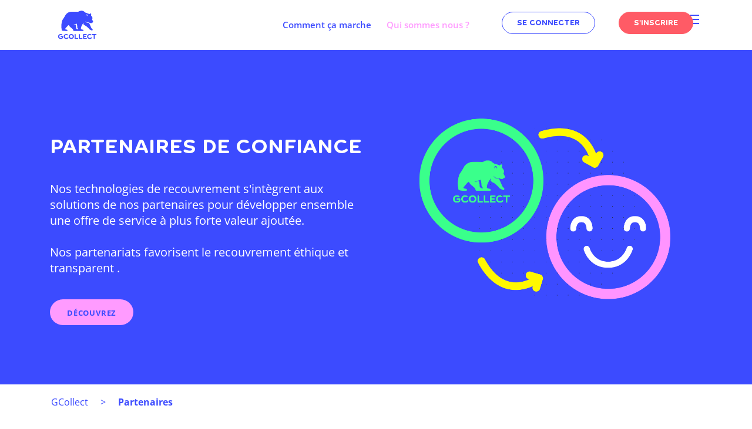

--- FILE ---
content_type: text/html; charset=UTF-8
request_url: https://www.gcollect.fr/partenaires/
body_size: 25581
content:
<!DOCTYPE html> 
<html lang="fr-FR" class="no-js"> 
<head>
<meta charset="UTF-8">
<link rel="preload" href="https://www.gcollect.fr/wp-content/cache/fvm/min/0-cssb369d221d3362d17681517935865a9d9a5e2a2018782fa062939fd7fb8f73.css" as="style" media="all" /> 
<link rel="preload" href="https://www.gcollect.fr/wp-content/cache/fvm/min/0-css28f823181dcde3ba38c0af7c59474ed78497fd5e1627bf17218e26180a54a.css" as="style" media="all" /> 
<link rel="preload" href="https://www.gcollect.fr/wp-content/cache/fvm/min/0-css3a1d468c0c105a65d08cfc49c6738793fbd9bcfcb9fd07cbd38adc1800f24.css" as="style" media="all" /> 
<link rel="preload" href="https://www.gcollect.fr/wp-content/cache/fvm/min/0-css5ea2125020e79d7b3c5f3bb0d8f967d0deb21f93521c86730ee04ee994ee2.css" as="style" media="all" /> 
<link rel="preload" href="https://www.gcollect.fr/wp-content/cache/fvm/min/0-css4fed3ccababa2b434ae419b6e5cff57f3bb1d646412fe9fa3f4044b0c058a.css" as="style" media="all" /> 
<link rel="preload" href="https://www.gcollect.fr/wp-content/cache/fvm/min/0-css22a49bd2d30691f08e4ff475bb084abb58ac3d2550b8e0d57117b5ce39631.css" as="style" media="all" /> 
<link rel="preload" href="https://www.gcollect.fr/wp-content/cache/fvm/min/0-css3973fc62d6bb8c3d20f9f522e4267186fce40c4fb7210b22e420fd0d9f138.css" as="style" media="all" /> 
<link rel="preload" href="https://www.gcollect.fr/wp-content/cache/fvm/min/0-css9e9091b7a1e1bce0487b6440b0d70abad847d04f75d7ea81c71e1c5bd9a0f.css" as="style" media="all" /> 
<link rel="preload" href="https://www.gcollect.fr/wp-content/cache/fvm/min/0-css36cd76a127c6918c9f4ec1184ad65bd1748c4d40978437337afee521f639c.css" as="style" media="all" /> 
<link rel="preload" href="https://www.gcollect.fr/wp-content/cache/fvm/min/0-csscaf6553764b8b262a1d20caf0e457639359c1004ecba0bb40a7a7772e354a.css" as="style" media="all" /> 
<link rel="preload" href="https://www.gcollect.fr/wp-content/cache/fvm/min/0-cssac1f66e89f340bc32c916e6611afcdeeda4c2050cd8727c5fa018b1c22c9d.css" as="style" media="all" /> 
<link rel="preload" href="https://www.gcollect.fr/wp-content/cache/fvm/min/0-cssa2bd415bc63edc5ee54fe882d76103881f603e59c951bf6a2899285d1e10c.css" as="style" media="all" /> 
<link rel="preload" href="https://www.gcollect.fr/wp-content/cache/fvm/min/0-css1998e2104f5259f76f89cd34202d554fca15f11d34d3704259b900d3019f3.css" as="style" media="all" /> 
<link rel="preload" href="https://www.gcollect.fr/wp-content/cache/fvm/min/0-cssa3024c9fd249eb36e889b8eeae090c99f4b3d6fe461bc0751cfd7639c5b39.css" as="style" media="all" /> 
<link rel="preload" href="https://www.gcollect.fr/wp-content/cache/fvm/min/0-css11907258ccee9951f1d8ab4c69c524ab3f1d1cc7f46c725996fb448473040.css" as="style" media="all" /> 
<link rel="preload" href="https://www.gcollect.fr/wp-content/cache/fvm/min/0-cssf823eddbb7b24df6c2d19295bacd6a79f86834d52c9d095d7d9dfb1b784e0.css" as="style" media="all" /> 
<link rel="preload" href="https://www.gcollect.fr/wp-content/cache/fvm/min/0-css41894cb57b9e966e79b5f5604ff587b1d6d8ebcd74173550bf924f4ba1fd4.css" as="style" media="all" /> 
<link rel="preload" href="https://www.gcollect.fr/wp-content/cache/fvm/min/0-cssbb51c2ab3fb08aa49dbae26dab8ac7cc25c3ed21a9e8795596126fbb91b62.css" as="style" media="all" /> 
<link rel="preload" href="https://www.gcollect.fr/wp-content/cache/fvm/min/0-csscb19f3988e009e32248fbccaea8dd5a56e8935b32c90edaf3f172b51aa2d3.css" as="style" media="all" /> 
<link rel="preload" href="https://www.gcollect.fr/wp-content/cache/fvm/min/0-jsa1ab26537acf4b8f4aba0eb18a8c8a616ebd2343e99e1dd861bec63b4d9508.js" as="script" /> 
<link rel="preload" href="https://www.gcollect.fr/wp-content/cache/fvm/min/0-js3a3d5757e6f896a172dc38f57b51464845e10c9dd793e40c2e79ebe958ba78.js" as="script" />
<script data-cfasync="false">if(navigator.userAgent.match(/MSIE|Internet Explorer/i)||navigator.userAgent.match(/Trident\/7\..*?rv:11/i)){var href=document.location.href;if(!href.match(/[?&]iebrowser/)){if(href.indexOf("?")==-1){if(href.indexOf("#")==-1){document.location.href=href+"?iebrowser=1"}else{document.location.href=href.replace("#","?iebrowser=1#")}}else{if(href.indexOf("#")==-1){document.location.href=href+"&iebrowser=1"}else{document.location.href=href.replace("#","&iebrowser=1#")}}}}</script>
<script data-cfasync="false">class FVMLoader{constructor(e){this.triggerEvents=e,this.eventOptions={passive:!0},this.userEventListener=this.triggerListener.bind(this),this.delayedScripts={normal:[],async:[],defer:[]},this.allJQueries=[]}_addUserInteractionListener(e){this.triggerEvents.forEach(t=>window.addEventListener(t,e.userEventListener,e.eventOptions))}_removeUserInteractionListener(e){this.triggerEvents.forEach(t=>window.removeEventListener(t,e.userEventListener,e.eventOptions))}triggerListener(){this._removeUserInteractionListener(this),"loading"===document.readyState?document.addEventListener("DOMContentLoaded",this._loadEverythingNow.bind(this)):this._loadEverythingNow()}async _loadEverythingNow(){this._runAllDelayedCSS(),this._delayEventListeners(),this._delayJQueryReady(this),this._handleDocumentWrite(),this._registerAllDelayedScripts(),await this._loadScriptsFromList(this.delayedScripts.normal),await this._loadScriptsFromList(this.delayedScripts.defer),await this._loadScriptsFromList(this.delayedScripts.async),await this._triggerDOMContentLoaded(),await this._triggerWindowLoad(),window.dispatchEvent(new Event("wpr-allScriptsLoaded"))}_registerAllDelayedScripts(){document.querySelectorAll("script[type=fvmdelay]").forEach(e=>{e.hasAttribute("src")?e.hasAttribute("async")&&!1!==e.async?this.delayedScripts.async.push(e):e.hasAttribute("defer")&&!1!==e.defer||"module"===e.getAttribute("data-type")?this.delayedScripts.defer.push(e):this.delayedScripts.normal.push(e):this.delayedScripts.normal.push(e)})}_runAllDelayedCSS(){document.querySelectorAll("link[rel=fvmdelay]").forEach(e=>{e.setAttribute("rel","stylesheet")})}async _transformScript(e){return await this._requestAnimFrame(),new Promise(t=>{const n=document.createElement("script");let r;[...e.attributes].forEach(e=>{let t=e.nodeName;"type"!==t&&("data-type"===t&&(t="type",r=e.nodeValue),n.setAttribute(t,e.nodeValue))}),e.hasAttribute("src")?(n.addEventListener("load",t),n.addEventListener("error",t)):(n.text=e.text,t()),e.parentNode.replaceChild(n,e)})}async _loadScriptsFromList(e){const t=e.shift();return t?(await this._transformScript(t),this._loadScriptsFromList(e)):Promise.resolve()}_delayEventListeners(){let e={};function t(t,n){!function(t){function n(n){return e[t].eventsToRewrite.indexOf(n)>=0?"wpr-"+n:n}e[t]||(e[t]={originalFunctions:{add:t.addEventListener,remove:t.removeEventListener},eventsToRewrite:[]},t.addEventListener=function(){arguments[0]=n(arguments[0]),e[t].originalFunctions.add.apply(t,arguments)},t.removeEventListener=function(){arguments[0]=n(arguments[0]),e[t].originalFunctions.remove.apply(t,arguments)})}(t),e[t].eventsToRewrite.push(n)}function n(e,t){let n=e[t];Object.defineProperty(e,t,{get:()=>n||function(){},set(r){e["wpr"+t]=n=r}})}t(document,"DOMContentLoaded"),t(window,"DOMContentLoaded"),t(window,"load"),t(window,"pageshow"),t(document,"readystatechange"),n(document,"onreadystatechange"),n(window,"onload"),n(window,"onpageshow")}_delayJQueryReady(e){let t=window.jQuery;Object.defineProperty(window,"jQuery",{get:()=>t,set(n){if(n&&n.fn&&!e.allJQueries.includes(n)){n.fn.ready=n.fn.init.prototype.ready=function(t){e.domReadyFired?t.bind(document)(n):document.addEventListener("DOMContentLoaded2",()=>t.bind(document)(n))};const t=n.fn.on;n.fn.on=n.fn.init.prototype.on=function(){if(this[0]===window){function e(e){return e.split(" ").map(e=>"load"===e||0===e.indexOf("load.")?"wpr-jquery-load":e).join(" ")}"string"==typeof arguments[0]||arguments[0]instanceof String?arguments[0]=e(arguments[0]):"object"==typeof arguments[0]&&Object.keys(arguments[0]).forEach(t=>{delete Object.assign(arguments[0],{[e(t)]:arguments[0][t]})[t]})}return t.apply(this,arguments),this},e.allJQueries.push(n)}t=n}})}async _triggerDOMContentLoaded(){this.domReadyFired=!0,await this._requestAnimFrame(),document.dispatchEvent(new Event("DOMContentLoaded2")),await this._requestAnimFrame(),window.dispatchEvent(new Event("DOMContentLoaded2")),await this._requestAnimFrame(),document.dispatchEvent(new Event("wpr-readystatechange")),await this._requestAnimFrame(),document.wpronreadystatechange&&document.wpronreadystatechange()}async _triggerWindowLoad(){await this._requestAnimFrame(),window.dispatchEvent(new Event("wpr-load")),await this._requestAnimFrame(),window.wpronload&&window.wpronload(),await this._requestAnimFrame(),this.allJQueries.forEach(e=>e(window).trigger("wpr-jquery-load")),window.dispatchEvent(new Event("wpr-pageshow")),await this._requestAnimFrame(),window.wpronpageshow&&window.wpronpageshow()}_handleDocumentWrite(){const e=new Map;document.write=document.writeln=function(t){const n=document.currentScript,r=document.createRange(),i=n.parentElement;let a=e.get(n);void 0===a&&(a=n.nextSibling,e.set(n,a));const s=document.createDocumentFragment();r.setStart(s,0),s.appendChild(r.createContextualFragment(t)),i.insertBefore(s,a)}}async _requestAnimFrame(){return new Promise(e=>requestAnimationFrame(e))}static run(){const e=new FVMLoader(["keydown","mousemove","touchmove","touchstart","touchend","wheel"]);e._addUserInteractionListener(e)}}FVMLoader.run();</script>
<meta name="viewport" content="width=device-width, initial-scale=1">
<meta name='robots' content='index, follow, max-image-preview:large, max-snippet:-1, max-video-preview:-1' /><title>Partenaires - GCollect</title>
<meta name="description" content="Découvrez les differents partenaires de la start-up GCollect et faites comme Sederoni et Diebold, rejoignez le réseau GCollect." />
<link rel="canonical" href="https://www.gcollect.fr/partenaires/" />
<meta property="og:locale" content="fr_FR" />
<meta property="og:type" content="article" />
<meta property="og:title" content="Partenaires - GCollect" />
<meta property="og:description" content="Découvrez les differents partenaires de la start-up GCollect et faites comme Sederoni et Diebold, rejoignez le réseau GCollect." />
<meta property="og:url" content="https://www.gcollect.fr/partenaires/" />
<meta property="og:site_name" content="GCollect" />
<meta property="article:modified_time" content="2025-06-27T13:40:34+00:00" />
<meta name="twitter:card" content="summary_large_image" />
<script type="application/ld+json" class="yoast-schema-graph">{"@context":"https://schema.org","@graph":[{"@type":"WebPage","@id":"https://www.gcollect.fr/partenaires/","url":"https://www.gcollect.fr/partenaires/","name":"Partenaires - GCollect","isPartOf":{"@id":"https://www.gcollect.fr/#website"},"datePublished":"2020-08-03T07:29:39+00:00","dateModified":"2025-06-27T13:40:34+00:00","description":"Découvrez les differents partenaires de la start-up GCollect et faites comme Sederoni et Diebold, rejoignez le réseau GCollect.","breadcrumb":{"@id":"https://www.gcollect.fr/partenaires/#breadcrumb"},"inLanguage":"fr-FR","potentialAction":[{"@type":"ReadAction","target":["https://www.gcollect.fr/partenaires/"]}]},{"@type":"BreadcrumbList","@id":"https://www.gcollect.fr/partenaires/#breadcrumb","itemListElement":[{"@type":"ListItem","position":1,"name":"Accueil","item":"https://www.gcollect.fr/"},{"@type":"ListItem","position":2,"name":"Partenaires"}]},{"@type":"WebSite","@id":"https://www.gcollect.fr/#website","url":"https://www.gcollect.fr/","name":"GCollect","description":"Le recouvrement de factures nouvelle génération","publisher":{"@id":"https://www.gcollect.fr/#organization"},"potentialAction":[{"@type":"SearchAction","target":{"@type":"EntryPoint","urlTemplate":"https://www.gcollect.fr/?s={search_term_string}"},"query-input":{"@type":"PropertyValueSpecification","valueRequired":true,"valueName":"search_term_string"}}],"inLanguage":"fr-FR"},{"@type":"Organization","@id":"https://www.gcollect.fr/#organization","name":"GCOLLECT","url":"https://www.gcollect.fr/","logo":{"@type":"ImageObject","inLanguage":"fr-FR","@id":"https://www.gcollect.fr/#/schema/logo/image/","url":"https://www.gcollect.fr/wp-content/uploads/2020/10/GCOLLECT_Logo_RVB_Bleu.svg","contentUrl":"https://www.gcollect.fr/wp-content/uploads/2020/10/GCOLLECT_Logo_RVB_Bleu.svg","width":"1024","height":"1024","caption":"GCOLLECT"},"image":{"@id":"https://www.gcollect.fr/#/schema/logo/image/"}}]}</script>
<link rel="alternate" type="application/rss+xml" title="GCollect &raquo; Flux" href="https://www.gcollect.fr/feed/" />
<link rel="alternate" type="application/rss+xml" title="GCollect &raquo; Flux des commentaires" href="https://www.gcollect.fr/comments/feed/" /> 
<link rel="profile" href="http://gmpg.org/xfn/11"> 
<style media="all">.lazyload,.lazyloading{max-width:100%}</style> 
<style id='wp-img-auto-sizes-contain-inline-css' type='text/css' media="all">img:is([sizes=auto i],[sizes^="auto," i]){contain-intrinsic-size:3000px 1500px}</style> 
<style id='wp-block-library-inline-css' type='text/css' media="all">:root{--wp-block-synced-color:#7a00df;--wp-block-synced-color--rgb:122,0,223;--wp-bound-block-color:var(--wp-block-synced-color);--wp-editor-canvas-background:#ddd;--wp-admin-theme-color:#007cba;--wp-admin-theme-color--rgb:0,124,186;--wp-admin-theme-color-darker-10:#006ba1;--wp-admin-theme-color-darker-10--rgb:0,107,160.5;--wp-admin-theme-color-darker-20:#005a87;--wp-admin-theme-color-darker-20--rgb:0,90,135;--wp-admin-border-width-focus:2px}@media (min-resolution:192dpi){:root{--wp-admin-border-width-focus:1.5px}}.wp-element-button{cursor:pointer}:root .has-very-light-gray-background-color{background-color:#eee}:root .has-very-dark-gray-background-color{background-color:#313131}:root .has-very-light-gray-color{color:#eee}:root .has-very-dark-gray-color{color:#313131}:root .has-vivid-green-cyan-to-vivid-cyan-blue-gradient-background{background:linear-gradient(135deg,#00d084,#0693e3)}:root .has-purple-crush-gradient-background{background:linear-gradient(135deg,#34e2e4,#4721fb 50%,#ab1dfe)}:root .has-hazy-dawn-gradient-background{background:linear-gradient(135deg,#faaca8,#dad0ec)}:root .has-subdued-olive-gradient-background{background:linear-gradient(135deg,#fafae1,#67a671)}:root .has-atomic-cream-gradient-background{background:linear-gradient(135deg,#fdd79a,#004a59)}:root .has-nightshade-gradient-background{background:linear-gradient(135deg,#330968,#31cdcf)}:root .has-midnight-gradient-background{background:linear-gradient(135deg,#020381,#2874fc)}:root{--wp--preset--font-size--normal:16px;--wp--preset--font-size--huge:42px}.has-regular-font-size{font-size:1em}.has-larger-font-size{font-size:2.625em}.has-normal-font-size{font-size:var(--wp--preset--font-size--normal)}.has-huge-font-size{font-size:var(--wp--preset--font-size--huge)}.has-text-align-center{text-align:center}.has-text-align-left{text-align:left}.has-text-align-right{text-align:right}.has-fit-text{white-space:nowrap!important}#end-resizable-editor-section{display:none}.aligncenter{clear:both}.items-justified-left{justify-content:flex-start}.items-justified-center{justify-content:center}.items-justified-right{justify-content:flex-end}.items-justified-space-between{justify-content:space-between}.screen-reader-text{border:0;clip-path:inset(50%);height:1px;margin:-1px;overflow:hidden;padding:0;position:absolute;width:1px;word-wrap:normal!important}.screen-reader-text:focus{background-color:#ddd;clip-path:none;color:#444;display:block;font-size:1em;height:auto;left:5px;line-height:normal;padding:15px 23px 14px;text-decoration:none;top:5px;width:auto;z-index:100000}html :where(.has-border-color){border-style:solid}html :where([style*=border-top-color]){border-top-style:solid}html :where([style*=border-right-color]){border-right-style:solid}html :where([style*=border-bottom-color]){border-bottom-style:solid}html :where([style*=border-left-color]){border-left-style:solid}html :where([style*=border-width]){border-style:solid}html :where([style*=border-top-width]){border-top-style:solid}html :where([style*=border-right-width]){border-right-style:solid}html :where([style*=border-bottom-width]){border-bottom-style:solid}html :where([style*=border-left-width]){border-left-style:solid}html :where(img[class*=wp-image-]){height:auto;max-width:100%}:where(figure){margin:0 0 1em}html :where(.is-position-sticky){--wp-admin--admin-bar--position-offset:var(--wp-admin--admin-bar--height,0px)}@media screen and (max-width:600px){html :where(.is-position-sticky){--wp-admin--admin-bar--position-offset:0px}}</style>
<style id='global-styles-inline-css' type='text/css' media="all">:root{--wp--preset--aspect-ratio--square:1;--wp--preset--aspect-ratio--4-3:4/3;--wp--preset--aspect-ratio--3-4:3/4;--wp--preset--aspect-ratio--3-2:3/2;--wp--preset--aspect-ratio--2-3:2/3;--wp--preset--aspect-ratio--16-9:16/9;--wp--preset--aspect-ratio--9-16:9/16;--wp--preset--color--black:#000000;--wp--preset--color--cyan-bluish-gray:#abb8c3;--wp--preset--color--white:#ffffff;--wp--preset--color--pale-pink:#f78da7;--wp--preset--color--vivid-red:#cf2e2e;--wp--preset--color--luminous-vivid-orange:#ff6900;--wp--preset--color--luminous-vivid-amber:#fcb900;--wp--preset--color--light-green-cyan:#7bdcb5;--wp--preset--color--vivid-green-cyan:#00d084;--wp--preset--color--pale-cyan-blue:#8ed1fc;--wp--preset--color--vivid-cyan-blue:#0693e3;--wp--preset--color--vivid-purple:#9b51e0;--wp--preset--gradient--vivid-cyan-blue-to-vivid-purple:linear-gradient(135deg,rgb(6,147,227) 0%,rgb(155,81,224) 100%);--wp--preset--gradient--light-green-cyan-to-vivid-green-cyan:linear-gradient(135deg,rgb(122,220,180) 0%,rgb(0,208,130) 100%);--wp--preset--gradient--luminous-vivid-amber-to-luminous-vivid-orange:linear-gradient(135deg,rgb(252,185,0) 0%,rgb(255,105,0) 100%);--wp--preset--gradient--luminous-vivid-orange-to-vivid-red:linear-gradient(135deg,rgb(255,105,0) 0%,rgb(207,46,46) 100%);--wp--preset--gradient--very-light-gray-to-cyan-bluish-gray:linear-gradient(135deg,rgb(238,238,238) 0%,rgb(169,184,195) 100%);--wp--preset--gradient--cool-to-warm-spectrum:linear-gradient(135deg,rgb(74,234,220) 0%,rgb(151,120,209) 20%,rgb(207,42,186) 40%,rgb(238,44,130) 60%,rgb(251,105,98) 80%,rgb(254,248,76) 100%);--wp--preset--gradient--blush-light-purple:linear-gradient(135deg,rgb(255,206,236) 0%,rgb(152,150,240) 100%);--wp--preset--gradient--blush-bordeaux:linear-gradient(135deg,rgb(254,205,165) 0%,rgb(254,45,45) 50%,rgb(107,0,62) 100%);--wp--preset--gradient--luminous-dusk:linear-gradient(135deg,rgb(255,203,112) 0%,rgb(199,81,192) 50%,rgb(65,88,208) 100%);--wp--preset--gradient--pale-ocean:linear-gradient(135deg,rgb(255,245,203) 0%,rgb(182,227,212) 50%,rgb(51,167,181) 100%);--wp--preset--gradient--electric-grass:linear-gradient(135deg,rgb(202,248,128) 0%,rgb(113,206,126) 100%);--wp--preset--gradient--midnight:linear-gradient(135deg,rgb(2,3,129) 0%,rgb(40,116,252) 100%);--wp--preset--font-size--small:13px;--wp--preset--font-size--medium:20px;--wp--preset--font-size--large:36px;--wp--preset--font-size--x-large:42px;--wp--preset--spacing--20:0.44rem;--wp--preset--spacing--30:0.67rem;--wp--preset--spacing--40:1rem;--wp--preset--spacing--50:1.5rem;--wp--preset--spacing--60:2.25rem;--wp--preset--spacing--70:3.38rem;--wp--preset--spacing--80:5.06rem;--wp--preset--shadow--natural:6px 6px 9px rgba(0, 0, 0, 0.2);--wp--preset--shadow--deep:12px 12px 50px rgba(0, 0, 0, 0.4);--wp--preset--shadow--sharp:6px 6px 0px rgba(0, 0, 0, 0.2);--wp--preset--shadow--outlined:6px 6px 0px -3px rgb(255, 255, 255), 6px 6px rgb(0, 0, 0);--wp--preset--shadow--crisp:6px 6px 0px rgb(0, 0, 0)}:where(.is-layout-flex){gap:.5em}:where(.is-layout-grid){gap:.5em}body .is-layout-flex{display:flex}.is-layout-flex{flex-wrap:wrap;align-items:center}.is-layout-flex>:is(*,div){margin:0}body .is-layout-grid{display:grid}.is-layout-grid>:is(*,div){margin:0}:where(.wp-block-columns.is-layout-flex){gap:2em}:where(.wp-block-columns.is-layout-grid){gap:2em}:where(.wp-block-post-template.is-layout-flex){gap:1.25em}:where(.wp-block-post-template.is-layout-grid){gap:1.25em}.has-black-color{color:var(--wp--preset--color--black)!important}.has-cyan-bluish-gray-color{color:var(--wp--preset--color--cyan-bluish-gray)!important}.has-white-color{color:var(--wp--preset--color--white)!important}.has-pale-pink-color{color:var(--wp--preset--color--pale-pink)!important}.has-vivid-red-color{color:var(--wp--preset--color--vivid-red)!important}.has-luminous-vivid-orange-color{color:var(--wp--preset--color--luminous-vivid-orange)!important}.has-luminous-vivid-amber-color{color:var(--wp--preset--color--luminous-vivid-amber)!important}.has-light-green-cyan-color{color:var(--wp--preset--color--light-green-cyan)!important}.has-vivid-green-cyan-color{color:var(--wp--preset--color--vivid-green-cyan)!important}.has-pale-cyan-blue-color{color:var(--wp--preset--color--pale-cyan-blue)!important}.has-vivid-cyan-blue-color{color:var(--wp--preset--color--vivid-cyan-blue)!important}.has-vivid-purple-color{color:var(--wp--preset--color--vivid-purple)!important}.has-black-background-color{background-color:var(--wp--preset--color--black)!important}.has-cyan-bluish-gray-background-color{background-color:var(--wp--preset--color--cyan-bluish-gray)!important}.has-white-background-color{background-color:var(--wp--preset--color--white)!important}.has-pale-pink-background-color{background-color:var(--wp--preset--color--pale-pink)!important}.has-vivid-red-background-color{background-color:var(--wp--preset--color--vivid-red)!important}.has-luminous-vivid-orange-background-color{background-color:var(--wp--preset--color--luminous-vivid-orange)!important}.has-luminous-vivid-amber-background-color{background-color:var(--wp--preset--color--luminous-vivid-amber)!important}.has-light-green-cyan-background-color{background-color:var(--wp--preset--color--light-green-cyan)!important}.has-vivid-green-cyan-background-color{background-color:var(--wp--preset--color--vivid-green-cyan)!important}.has-pale-cyan-blue-background-color{background-color:var(--wp--preset--color--pale-cyan-blue)!important}.has-vivid-cyan-blue-background-color{background-color:var(--wp--preset--color--vivid-cyan-blue)!important}.has-vivid-purple-background-color{background-color:var(--wp--preset--color--vivid-purple)!important}.has-black-border-color{border-color:var(--wp--preset--color--black)!important}.has-cyan-bluish-gray-border-color{border-color:var(--wp--preset--color--cyan-bluish-gray)!important}.has-white-border-color{border-color:var(--wp--preset--color--white)!important}.has-pale-pink-border-color{border-color:var(--wp--preset--color--pale-pink)!important}.has-vivid-red-border-color{border-color:var(--wp--preset--color--vivid-red)!important}.has-luminous-vivid-orange-border-color{border-color:var(--wp--preset--color--luminous-vivid-orange)!important}.has-luminous-vivid-amber-border-color{border-color:var(--wp--preset--color--luminous-vivid-amber)!important}.has-light-green-cyan-border-color{border-color:var(--wp--preset--color--light-green-cyan)!important}.has-vivid-green-cyan-border-color{border-color:var(--wp--preset--color--vivid-green-cyan)!important}.has-pale-cyan-blue-border-color{border-color:var(--wp--preset--color--pale-cyan-blue)!important}.has-vivid-cyan-blue-border-color{border-color:var(--wp--preset--color--vivid-cyan-blue)!important}.has-vivid-purple-border-color{border-color:var(--wp--preset--color--vivid-purple)!important}.has-vivid-cyan-blue-to-vivid-purple-gradient-background{background:var(--wp--preset--gradient--vivid-cyan-blue-to-vivid-purple)!important}.has-light-green-cyan-to-vivid-green-cyan-gradient-background{background:var(--wp--preset--gradient--light-green-cyan-to-vivid-green-cyan)!important}.has-luminous-vivid-amber-to-luminous-vivid-orange-gradient-background{background:var(--wp--preset--gradient--luminous-vivid-amber-to-luminous-vivid-orange)!important}.has-luminous-vivid-orange-to-vivid-red-gradient-background{background:var(--wp--preset--gradient--luminous-vivid-orange-to-vivid-red)!important}.has-very-light-gray-to-cyan-bluish-gray-gradient-background{background:var(--wp--preset--gradient--very-light-gray-to-cyan-bluish-gray)!important}.has-cool-to-warm-spectrum-gradient-background{background:var(--wp--preset--gradient--cool-to-warm-spectrum)!important}.has-blush-light-purple-gradient-background{background:var(--wp--preset--gradient--blush-light-purple)!important}.has-blush-bordeaux-gradient-background{background:var(--wp--preset--gradient--blush-bordeaux)!important}.has-luminous-dusk-gradient-background{background:var(--wp--preset--gradient--luminous-dusk)!important}.has-pale-ocean-gradient-background{background:var(--wp--preset--gradient--pale-ocean)!important}.has-electric-grass-gradient-background{background:var(--wp--preset--gradient--electric-grass)!important}.has-midnight-gradient-background{background:var(--wp--preset--gradient--midnight)!important}.has-small-font-size{font-size:var(--wp--preset--font-size--small)!important}.has-medium-font-size{font-size:var(--wp--preset--font-size--medium)!important}.has-large-font-size{font-size:var(--wp--preset--font-size--large)!important}.has-x-large-font-size{font-size:var(--wp--preset--font-size--x-large)!important}</style> 
<style id='classic-theme-styles-inline-css' type='text/css' media="all">/*! This file is auto-generated */ .wp-block-button__link{color:#fff;background-color:#32373c;border-radius:9999px;box-shadow:none;text-decoration:none;padding:calc(.667em + 2px) calc(1.333em + 2px);font-size:1.125em}.wp-block-file__button{background:#32373c;color:#fff;text-decoration:none}</style> 
<link rel='stylesheet' id='block-widget-css' href='https://www.gcollect.fr/wp-content/cache/fvm/min/0-cssb369d221d3362d17681517935865a9d9a5e2a2018782fa062939fd7fb8f73.css' type='text/css' media='all' /> 
<link rel='stylesheet' id='contact-form-7-css' href='https://www.gcollect.fr/wp-content/cache/fvm/min/0-css28f823181dcde3ba38c0af7c59474ed78497fd5e1627bf17218e26180a54a.css' type='text/css' media='all' /> 
<link rel='stylesheet' id='gdlr-core-google-font-css' href='https://www.gcollect.fr/wp-content/cache/fvm/min/0-css3a1d468c0c105a65d08cfc49c6738793fbd9bcfcb9fd07cbd38adc1800f24.css' type='text/css' media='all' /> 
<link rel='stylesheet' id='font-awesome-css' href='https://www.gcollect.fr/wp-content/cache/fvm/min/0-css5ea2125020e79d7b3c5f3bb0d8f967d0deb21f93521c86730ee04ee994ee2.css' type='text/css' media='all' /> 
<link rel='stylesheet' id='elegant-font-css' href='https://www.gcollect.fr/wp-content/cache/fvm/min/0-css4fed3ccababa2b434ae419b6e5cff57f3bb1d646412fe9fa3f4044b0c058a.css' type='text/css' media='all' /> 
<link rel='stylesheet' id='gdlr-core-plugin-css' href='https://www.gcollect.fr/wp-content/cache/fvm/min/0-css22a49bd2d30691f08e4ff475bb084abb58ac3d2550b8e0d57117b5ce39631.css' type='text/css' media='all' /> 
<link rel='stylesheet' id='gdlr-core-page-builder-css' href='https://www.gcollect.fr/wp-content/cache/fvm/min/0-css3973fc62d6bb8c3d20f9f522e4267186fce40c4fb7210b22e420fd0d9f138.css' type='text/css' media='all' /> 
<link rel='stylesheet' id='wpos-slick-style-css' href='https://www.gcollect.fr/wp-content/cache/fvm/min/0-css9e9091b7a1e1bce0487b6440b0d70abad847d04f75d7ea81c71e1c5bd9a0f.css' type='text/css' media='all' /> 
<link rel='stylesheet' id='wpls-public-style-css' href='https://www.gcollect.fr/wp-content/cache/fvm/min/0-css36cd76a127c6918c9f4ec1184ad65bd1748c4d40978437337afee521f639c.css' type='text/css' media='all' /> 
<link rel='stylesheet' id='inline-tweet-sharer-style-css' href='https://www.gcollect.fr/wp-content/cache/fvm/min/0-csscaf6553764b8b262a1d20caf0e457639359c1004ecba0bb40a7a7772e354a.css' type='text/css' media='all' /> 
<link rel='stylesheet' id='grw-public-main-css-css' href='https://www.gcollect.fr/wp-content/cache/fvm/min/0-cssac1f66e89f340bc32c916e6611afcdeeda4c2050cd8727c5fa018b1c22c9d.css' type='text/css' media='all' /> 
<link rel='stylesheet' id='financity-style-core-css' href='https://www.gcollect.fr/wp-content/cache/fvm/min/0-cssa2bd415bc63edc5ee54fe882d76103881f603e59c951bf6a2899285d1e10c.css' type='text/css' media='all' /> 
<link rel='stylesheet' id='financity-child-theme-style-css' href='https://www.gcollect.fr/wp-content/cache/fvm/min/0-css1998e2104f5259f76f89cd34202d554fca15f11d34d3704259b900d3019f3.css' type='text/css' media='all' /> 
<link rel='stylesheet' id='financity-custom-style-css' href='https://www.gcollect.fr/wp-content/cache/fvm/min/0-cssa3024c9fd249eb36e889b8eeae090c99f4b3d6fe461bc0751cfd7639c5b39.css' type='text/css' media='all' /> 
<link rel='stylesheet' id='heateor_sss_frontend_css-css' href='https://www.gcollect.fr/wp-content/cache/fvm/min/0-css11907258ccee9951f1d8ab4c69c524ab3f1d1cc7f46c725996fb448473040.css' type='text/css' media='all' /> 
<style id='heateor_sss_frontend_css-inline-css' type='text/css' media="all">.heateor_sss_button_instagram span.heateor_sss_svg,a.heateor_sss_instagram span.heateor_sss_svg{background:radial-gradient(circle at 30% 107%,#fdf497 0,#fdf497 5%,#fd5949 45%,#d6249f 60%,#285aeb 90%)}div.heateor_sss_horizontal_sharing a.heateor_sss_button_instagram span{background:#ffffff!important}div.heateor_sss_standard_follow_icons_container a.heateor_sss_button_instagram span{background:#fff}.heateor_sss_horizontal_sharing .heateor_sss_svg,.heateor_sss_standard_follow_icons_container .heateor_sss_svg{background-color:#ffffff!important;background:#ffffff!important;color:#3c4bff;border-width:0;border-style:solid;border-color:transparent}.heateor_sss_horizontal_sharing span.heateor_sss_svg:hover,.heateor_sss_standard_follow_icons_container span.heateor_sss_svg:hover{border-color:transparent}.heateor_sss_vertical_sharing span.heateor_sss_svg,.heateor_sss_floating_follow_icons_container span.heateor_sss_svg{color:#fff;border-width:0;border-style:solid;border-color:transparent}.heateor_sss_vertical_sharing span.heateor_sss_svg:hover,.heateor_sss_floating_follow_icons_container span.heateor_sss_svg:hover{border-color:transparent}@media screen and (max-width:783px){.heateor_sss_vertical_sharing{display:none!important}}</style> 
<link rel='stylesheet' id='gcollect-style-css' href='https://www.gcollect.fr/wp-content/cache/fvm/min/0-cssf823eddbb7b24df6c2d19295bacd6a79f86834d52c9d095d7d9dfb1b784e0.css' type='text/css' media='all' /> 
<link rel='stylesheet' id='gcollect-style-custom-css' href='https://www.gcollect.fr/wp-content/cache/fvm/min/0-css41894cb57b9e966e79b5f5604ff587b1d6d8ebcd74173550bf924f4ba1fd4.css' type='text/css' media='all' /> 
<link rel='stylesheet' id='bootstrap-style-css' href='https://www.gcollect.fr/wp-content/cache/fvm/min/0-cssbb51c2ab3fb08aa49dbae26dab8ac7cc25c3ed21a9e8795596126fbb91b62.css' type='text/css' media='all' /> 
<link rel='stylesheet' id='sumoselect-style-css' href='https://www.gcollect.fr/wp-content/cache/fvm/min/0-csscb19f3988e009e32248fbccaea8dd5a56e8935b32c90edaf3f172b51aa2d3.css' type='text/css' media='all' /> 
<script src="https://www.gcollect.fr/wp-content/cache/fvm/min/0-jsa1ab26537acf4b8f4aba0eb18a8c8a616ebd2343e99e1dd861bec63b4d9508.js" id="jquery-core-js"></script>
<script src="https://www.gcollect.fr/wp-content/cache/fvm/min/0-js3a3d5757e6f896a172dc38f57b51464845e10c9dd793e40c2e79ebe958ba78.js" id="jquery-migrate-js"></script>
<script src="https://www.gcollect.fr/wp-content/cache/fvm/min/0-jsbd2f822734ee17cfea6e905447a8346f70eac6731473784a05160ef10dd66c.js" id="inline-tweet-sharer-js-js" defer="defer"></script>
<script defer="defer" src="https://www.gcollect.fr/wp-content/cache/fvm/min/0-js0754bc048a36c57d3c8023d0248a3b2c3972643755a3cc719d4bca277d4a12.js" id="grw-public-main-js-js"></script>
<script src="https://www.googletagmanager.com/gtag/js?id=GT-NCNQZW49" id="google_gtagjs-js" async></script>
<script id="google_gtagjs-js-after" type="fvmdelay">
window.dataLayer=window.dataLayer||[];function gtag(){dataLayer.push(arguments)}
gtag("set","linker",{"domains":["www.gcollect.fr"]});gtag("js",new Date());gtag("set","developer_id.dZTNiMT",!0);gtag("config","GT-NCNQZW49");window._googlesitekit=window._googlesitekit||{};window._googlesitekit.throttledEvents=[];window._googlesitekit.gtagEvent=(name,data)=>{var key=JSON.stringify({name,data});if(!!window._googlesitekit.throttledEvents[key]){return}window._googlesitekit.throttledEvents[key]=!0;setTimeout(()=>{delete window._googlesitekit.throttledEvents[key]},5);gtag("event",name,{...data,event_source:"site-kit"})}
</script>
<script src="https://www.gcollect.fr/wp-content/cache/fvm/min/0-jscfaf70e5a793c392d8d6adac5ecf7466106c2cd15151d4b711d166139a80d0.js" id="gcollect-script-js" defer="defer"></script>
<script src="https://cdnjs.cloudflare.com/ajax/libs/jquery.sumoselect/3.0.2/jquery.sumoselect.min.js?ver=1.2" id="sumoselect-script-js"></script>
<script src="https://cdnjs.cloudflare.com/ajax/libs/slick-carousel/1.8.1/slick.min.js?ver=1.8" id="slick-script-js"></script>
<script src="https://www.gcollect.fr/wp-content/cache/fvm/min/0-js8e88038d2501ebd2d1d6b6213571f7d69f5b026c675fb2d023c8ec8777d277.js" id="sticky-kit-js" defer="defer"></script>
<script class="hsq-set-content-id" data-content-id="standard-page">
var _hsq = _hsq || [];
_hsq.push(["setContentType", "standard-page"]);
</script>
<script>
document.documentElement.className = document.documentElement.className.replace('no-js', 'js');
</script>
<style media="all">.no-js img.lazyload{display:none}figure.wp-block-image img.lazyloading{min-width:150px}.lazyload,.lazyloading{--smush-placeholder-width:100px;--smush-placeholder-aspect-ratio:1/1;width:var(--smush-image-width,var(--smush-placeholder-width))!important;aspect-ratio:var(--smush-image-aspect-ratio,var(--smush-placeholder-aspect-ratio))!important}.lazyload,.lazyloading{opacity:0}.lazyloaded{opacity:1;transition:opacity 400ms;transition-delay:0ms}</style> 
<link rel="icon" href="https://www.gcollect.fr/wp-content/uploads/2020/10/GCOLLECT_Logo_RVB_Bleu.svg" sizes="192x192" /> 
<style type="text/css" id="wp-custom-css" media="all">.gdlr-core-sticky-banner,.financity-sticky-banner{display:none;background-color:#f3f3f3}.blog-home .gdlr-core-blog-info-category{background-color:#fbfa3e!important;color:#3c4bff!important}.gdlr-core-style-2 .gdlr-core-blog-thumbnail .gdlr-core-blog-info-category,.gdlr-core-style-2 .gdlr-core-blog-thumbnail .gdlr-core-blog-info-category a,.gdlr-core-style-2 .gdlr-core-blog-thumbnail .gdlr-core-blog-info-category a:hover .gdlr-core-style-3 .gdlr-core-blog-info-category,.gdlr-core-style-3 .gdlr-core-blog-info-category a,.gdlr-core-style-3 .gdlr-core-blog-info-category a:hover{color:#3c4bff!important}.gdlr-core-blog-content .gdlr-core-button{visibility:inherit!important;font-size:10px!important}.page-id-8364 .gdlr-core-video-item-type-youtube{position:relative;overflow:hidden;width:100%;padding-top:56.25%}.page-id-8364 .gdlr-core-video-item-type-youtube .gdlr-core-fluid-video-wrapper,.page-id-8364 .gdlr-core-video-item-type-youtube iframe{position:absolute;top:0;left:0;bottom:0;right:0;width:100%;height:100%}.heateor_sss_facebook{display:none!important}.heateor_sss_button_twitter{display:none!important}.parent-pageid-2749 .gdlr-core-pbf-section-container .gdlr-core-title-item h3.gdlr-core-title-item-title{font-family:"Open Sans",sans-serif!important;font-weight:700!important}.parent-pageid-2749 .gdlr-core-pbf-section .gdlr-core-pbf-section-container .gdlr-core-pbf-element .gdlr-core-title-item{top:0!important;padding-top:50px!important}.parent-pageid-2749 .gdlr-core-pbf-section .gdlr-core-pbf-section-container .gdlr-core-pbf-element .gdlr-core-text-box-item-content p,.parent-pageid-2749 .gdlr-core-pbf-section .gdlr-core-pbf-section-container .gdlr-core-pbf-element .gdlr-core-text-box-item-content ul li{font-size:1.2em;margin-bottom:20px}</style> 
<script type="fvmdelay">
(function(w,d,s,l,i){w[l]=w[l]||[];w[l].push({'gtm.start':new Date().getTime(),event:'gtm.js'});var f=d.getElementsByTagName(s)[0],j=d.createElement(s),dl=l!='dataLayer'?'&l='+l:'';j.async=!0;j.src='https://www.googletagmanager.com/gtm.js?id='+i+dl;f.parentNode.insertBefore(j,f)})(window,document,'script','dataLayer','GTM-PLHD552')
</script>
<style media="all">.noDisplayIframeGTM{display:none;visibility:hidden}</style> 
</head>
<body class="wp-singular page-template-default page page-id-940 page-parent wp-theme-financity wp-child-theme-financity-child gdlr-core-body financity-body financity-body-front financity-full financity-with-sticky-navigation gdlr-core-link-to-lightbox"> 
<noscript><iframe data-src="https://www.googletagmanager.com/ns.html?id=GTM-PLHD552" height="0" width="0" class="noDisplayIframeGTM lazyload" src="[data-uri]" data-load-mode="1"></iframe></noscript>
<div class="financity-mobile-header-wrap" ><div class="financity-mobile-header financity-header-background financity-style-slide" id="financity-mobile-header" ><div class="header-btn"> <div class="menu menu-mobile"> <div class="item btn-seconnect"> <a class="link" href="https://pro.gcollect.fr/" target="blank"> <div class="btn-gcollect">Se connecter</div> </a> </div> <div class="item btn-inscription"> <a class="link" href="https://pro.gcollect.fr/" target="blank"> <div class="btn-gcollect">S'INSCRIRE</div> </a> </div> </div> </div><div class="financity-mobile-header-container financity-container" ><div class="financity-logo financity-item-pdlr"><div class="financity-logo-inner"><a href="https://www.gcollect.fr/" ><img data-src="https://www.gcollect.fr/wp-content/uploads/2020/10/GCOLLECT_Logo_RVB_Bleu.svg" alt="" width="83" height="68" title="logo" class="mgt-logo lazyload" src="[data-uri]" style="--smush-placeholder-width: 83px; --smush-placeholder-aspect-ratio: 83/68;" /></a><a class="d-none show-sticky" href="https://www.gcollect.fr/" ><img data-src="https://www.gcollect.fr/wp-content/uploads/2020/10/GCOLLECT_Logo_RVB_Bleu.svg" alt="" width="83" height="68" title="logo" class="mgt-logo lazyload" src="[data-uri]" style="--smush-placeholder-width: 83px; --smush-placeholder-aspect-ratio: 83/68;"></a></div></div><div class="financity-mobile-menu-right" ></div></div></div></div><div class="financity-body-outer-wrapper"> <div class="financity-body-wrapper clearfix financity-with-frame"> <header class="financity-header-wrap financity-header-style-plain financity-style-center-menu financity-sticky-navigation financity-style-fixed" > <div class="financity-header-background" ></div> <div class="financity-header-container financity-container"> <div class="financity-header-container-inner clearfix"> <div class="financity-logo financity-item-pdlr"><div class="financity-logo-inner"><a href="https://www.gcollect.fr/" ><img data-src="https://www.gcollect.fr/wp-content/uploads/2020/10/GCOLLECT_Logo_RVB_Bleu.svg" alt="" width="83" height="68" title="logo" class="mgt-logo lazyload" src="[data-uri]" style="--smush-placeholder-width: 83px; --smush-placeholder-aspect-ratio: 83/68;" /></a><a class="d-none show-sticky" href="https://www.gcollect.fr/" ><img data-src="https://www.gcollect.fr/wp-content/uploads/2020/10/GCOLLECT_Logo_RVB_Bleu.svg" alt="" width="83" height="68" title="logo" class="mgt-logo lazyload" src="[data-uri]" style="--smush-placeholder-width: 83px; --smush-placeholder-aspect-ratio: 83/68;"></a></div></div> <div class="financity-navigation financity-item-pdlr clearfix" > <div class="financity-main-menu" id="financity-main-menu" ><ul id="menu-mainmenu" class="sf-menu"><li class="menu-item menu-item-type-custom menu-item-object-custom menu-item-has-children menu-item-3513 financity-normal-menu"><a class="sf-with-ul-pre">Comment ça marche</a> <ul class="sub-menu"> <li class="menu-item menu-item-type-post_type menu-item-object-page menu-item-3444" data-size="60"><a href="https://www.gcollect.fr/comment-ca-marche/">Recouvrement pour tous</a></li> <li class="menu-item menu-item-type-post_type menu-item-object-page menu-item-6507" data-size="60"><a href="https://www.gcollect.fr/grands-comptes/">Grands comptes</a></li> <li class="menu-item menu-item-type-post_type menu-item-object-page menu-item-9107" data-size="60"><a href="https://www.gcollect.fr/comment-ca-marche/recouvrement-judiciaire/">Recouvrement judiciaire</a></li> <li class="menu-item menu-item-type-post_type menu-item-object-page menu-item-7693" data-size="60"><a href="https://www.gcollect.fr/comment-ca-marche/recouvrement-video/">Recouvrement vidéo</a></li> <li class="menu-item menu-item-type-post_type menu-item-object-page menu-item-5219" data-size="60"><a href="https://www.gcollect.fr/comment-ca-marche/tarifs-gcollect/">Tarifs</a></li> <li class="menu-item menu-item-type-post_type menu-item-object-page menu-item-3482" data-size="60"><a href="https://www.gcollect.fr/comment-ca-marche/smart-recouvrement/">Smart Recouvrement</a></li> </ul> </li> <li class="menu-item menu-item-type-custom menu-item-object-custom current-menu-ancestor current-menu-parent menu-item-has-children menu-item-1848 financity-normal-menu"><a class="sf-with-ul-pre">Qui sommes nous ?</a> <ul class="sub-menu"> <li class="menu-item menu-item-type-post_type menu-item-object-page menu-item-1850" data-size="60"><a href="https://www.gcollect.fr/qui-sommes-nous/">Missions &#038; valeurs</a></li> <li class="menu-item menu-item-type-post_type menu-item-object-page menu-item-1861" data-size="60"><a href="https://www.gcollect.fr/temoignages-clients/">Témoignages clients</a></li> <li class="menu-item menu-item-type-post_type menu-item-object-page current-menu-item page_item page-item-940 current_page_item menu-item-1860" data-size="60"><a href="https://www.gcollect.fr/partenaires/">Partenaires</a></li> </ul> </li> </ul></div><div class="financity-main-menu-right-wrap clearfix financity-item-mglr financity-navigation-top" ><div class="financity-main-menu-right" ><a class="financity-mm-menu-button financity-right-menu-button financity-top-menu-button financity-mobile-button-hamburger" href="#financity-right-menu" ><span></span></a><div class="financity-mm-menu-wrap financity-navigation-font" id="financity-right-menu" data-slide="right" ><ul id="menu-mainmenu-1" class="m-menu"><li class="menu-item menu-item-type-custom menu-item-object-custom menu-item-has-children menu-item-3513"><a>Comment ça marche</a> <ul class="sub-menu"> <li class="menu-item menu-item-type-post_type menu-item-object-page menu-item-3444"><a href="https://www.gcollect.fr/comment-ca-marche/">Recouvrement pour tous</a></li> <li class="menu-item menu-item-type-post_type menu-item-object-page menu-item-6507"><a href="https://www.gcollect.fr/grands-comptes/">Grands comptes</a></li> <li class="menu-item menu-item-type-post_type menu-item-object-page menu-item-9107"><a href="https://www.gcollect.fr/comment-ca-marche/recouvrement-judiciaire/">Recouvrement judiciaire</a></li> <li class="menu-item menu-item-type-post_type menu-item-object-page menu-item-7693"><a href="https://www.gcollect.fr/comment-ca-marche/recouvrement-video/">Recouvrement vidéo</a></li> <li class="menu-item menu-item-type-post_type menu-item-object-page menu-item-5219"><a href="https://www.gcollect.fr/comment-ca-marche/tarifs-gcollect/">Tarifs</a></li> <li class="menu-item menu-item-type-post_type menu-item-object-page menu-item-3482"><a href="https://www.gcollect.fr/comment-ca-marche/smart-recouvrement/">Smart Recouvrement</a></li> </ul> </li> <li class="menu-item menu-item-type-custom menu-item-object-custom current-menu-ancestor current-menu-parent menu-item-has-children menu-item-1848"><a>Qui sommes nous ?</a> <ul class="sub-menu"> <li class="menu-item menu-item-type-post_type menu-item-object-page menu-item-1850"><a href="https://www.gcollect.fr/qui-sommes-nous/">Missions &#038; valeurs</a></li> <li class="menu-item menu-item-type-post_type menu-item-object-page menu-item-1861"><a href="https://www.gcollect.fr/temoignages-clients/">Témoignages clients</a></li> <li class="menu-item menu-item-type-post_type menu-item-object-page current-menu-item page_item page-item-940 current_page_item menu-item-1860"><a href="https://www.gcollect.fr/partenaires/" aria-current="page">Partenaires</a></li> </ul> </li> </ul></div></div></div> </div> <div class="header-btn"> <div class="menu"> <div class="item btn-seconnect"> <a class="link" href="https://pro.gcollect.fr/" target="blank"> <div class="btn-gcollect">SE CONNECTER</div> </a> </div> <div class="item btn-inscription"> <a class="link" href="https://pro.gcollect.fr/" target="blank"> <div class="btn-gcollect">S'INSCRIRE</div> </a> </div> </div> </div> </div> </div> </header> <div class="financity-page-wrapper" id="financity-page-wrapper" ><div class="gdlr-core-page-builder-body"><div class="gdlr-core-pbf-wrapper" style="padding: 0px 0px 0px 0px;" ><div class="gdlr-core-pbf-background-wrap" style="background-color: #3c4bff ;" ></div><div class="gdlr-core-pbf-wrapper-content gdlr-core-js" ><div class="gdlr-core-pbf-wrapper-container clearfix gdlr-core-container" ><div class="gdlr-core-pbf-column gdlr-core-column-30 gdlr-core-column-first" id="gdlr-core-column-32841" ><div class="gdlr-core-pbf-column-content-margin gdlr-core-js" style="padding: 60px 0px 0px 0px;" ><div class="gdlr-core-pbf-background-wrap" ></div><div class="gdlr-core-pbf-column-content clearfix gdlr-core-js" ><div class="gdlr-core-pbf-element" ><div class="gdlr-core-title-item gdlr-core-item-pdb clearfix gdlr-core-left-align gdlr-core-title-item-caption-bottom gdlr-core-item-pdlr" ><div class="gdlr-core-title-item-title-wrap" ><h1 class="gdlr-core-title-item-title gdlr-core-skin-title" style="font-size: 35px ;letter-spacing: 0px ;color: #ffffff ;" ><br><br>PARTENAIRES DE CONFIANCE</br><span class="gdlr-core-title-item-title-divider gdlr-core-skin-divider" ></span></h1></div><span class="gdlr-core-title-item-caption gdlr-core-info-font gdlr-core-skin-caption" style="font-size: 20px ;font-style: normal ;color: #ffffff ;" ><br>Nos technologies de recouvrement s'intègrent aux solutions de nos partenaires pour développer ensemble une offre de service à plus forte valeur ajoutée.<br> <br>Nos partenariats favorisent le recouvrement éthique et transparent . </br> </span></div></div><div class="gdlr-core-pbf-element" ><div class="gdlr-core-button-item gdlr-core-item-pdlr gdlr-core-item-pdb gdlr-core-left-align" style="padding-bottom: 20px ;margin-top: 10px ;" ><a class="gdlr-core-button gdlr-core-button-gradient gdlr-core-button-no-border" href="https://pro.gcollect.fr/" id="gdlr-core-button-id-74081" ><span class="gdlr-core-content" >Découvrez</span></a></div></div></div></div></div><div class="gdlr-core-pbf-column gdlr-core-column-30" id="gdlr-core-column-49031" ><div class="gdlr-core-pbf-column-content-margin gdlr-core-js" ><div class="gdlr-core-pbf-background-wrap" ></div><div class="gdlr-core-pbf-column-content clearfix gdlr-core-js" ><div class="gdlr-core-pbf-element" ><div class="gdlr-core-image-item gdlr-core-item-pdb gdlr-core-center-align gdlr-core-item-pdlr" ><div class="gdlr-core-image-item-wrap gdlr-core-media-image gdlr-core-image-item-style-rectangle" style="border-width: 0px;" ><a class="gdlr-core-ilightbox gdlr-core-js" href="https://www.gcollect.fr/wp-content/uploads/2020/09/5_Partenaires-1.png" data-type="image" ><img data-src="https://www.gcollect.fr/wp-content/uploads/2020/09/5_Partenaires-1.png" alt="" width="1000" height="1000" title="5_Partenaires" src="[data-uri]" class="lazyload" style="--smush-placeholder-width: 1000px; --smush-placeholder-aspect-ratio: 1000/1000;" /></a></div></div></div></div></div></div></div></div></div><div class="gdlr-core-pbf-section" ><div class="gdlr-core-pbf-section-container gdlr-core-container clearfix" ><div class="gdlr-core-pbf-element" ><div class="gdlr-core-breadcrumbs-item gdlr-core-item-pdlr gdlr-core-item-pdb gdlr-core-left-align" ><span property="itemListElement" typeof="ListItem"><a property="item" typeof="WebPage" title="Aller à GCollect." href="https://www.gcollect.fr" class="home" ><span property="name">GCollect</span></a>
<meta property="position" content="1"></span> &gt; <span property="itemListElement" typeof="ListItem"><span property="name" class="post post-page current-item">Partenaires</span>
<meta property="url" content="https://www.gcollect.fr/partenaires/">
<meta property="position" content="2"></span></div></div></div></div><div class="gdlr-core-pbf-wrapper" ><div class="gdlr-core-pbf-background-wrap" style="background-color: #ffffff ;" ></div><div class="gdlr-core-pbf-wrapper-content gdlr-core-js" ><div class="gdlr-core-pbf-wrapper-container clearfix gdlr-core-container" ><div class="gdlr-core-pbf-element" ><div class="gdlr-core-title-item gdlr-core-item-pdb clearfix gdlr-core-center-align gdlr-core-title-item-caption-bottom gdlr-core-item-pdlr" id="#commentcamarche" ><div class="gdlr-core-title-item-title-wrap" ><h2 class="gdlr-core-title-item-title gdlr-core-skin-title" style="font-size: 36px ;letter-spacing: 0px ;color: #3c4bff ;" >Connectez vos outils à GCollect<span class="gdlr-core-title-item-title-divider gdlr-core-skin-divider" ></span></h2></div></div></div><div class="gdlr-core-pbf-element" ><div class="gdlr-core-text-box-item gdlr-core-item-pdlr gdlr-core-item-pdb gdlr-core-center-align" ><div class="gdlr-core-text-box-item-content" style="text-transform: none ;color: #0a0a0a ;" ><div class="gmail_default"> <p class="cvGsUA direction-ltr align-center para-style-body" style="text-align: center;"><strong><span class="OYPEnA font-feature-liga-off font-feature-clig-off font-feature-calt-off text-decoration-none text-strikethrough-none">Connectez votre logiciel de comptabilité, de gestion ou de facturation avec GCollect et simplifiez-vous le recouvrement</span><span class="OYPEnA font-feature-liga-off font-feature-clig-off font-feature-calt-off text-decoration-none text-strikethrough-none">.</span></strong></p> <p class="cvGsUA direction-ltr align-center para-style-body" style="text-align: center;"><span class="OYPEnA font-feature-liga-off font-feature-clig-off font-feature-calt-off text-decoration-none text-strikethrough-none">Transférez les infos liées aux factures en retard.</span><br /><span class="OYPEnA font-feature-liga-off font-feature-clig-off font-feature-calt-off text-decoration-none text-strikethrough-none">Sélectionnez individuellement les factures à recouvrer.</span><br /><span class="OYPEnA font-feature-liga-off font-feature-clig-off font-feature-calt-off text-decoration-none text-strikethrough-none">Suivez le statut des procédures (si votre logiciel le permet).</span></p> </div> </div></div></div><div class="gdlr-core-pbf-element" ><div class="gdlr-core-gallery-item gdlr-core-item-pdb clearfix gdlr-core-gallery-item-style-grid" ><div class="gdlr-core-gallery-item-holder gdlr-core-js-2 clearfix" data-layout="fitrows" ><div class="gdlr-core-item-list gdlr-core-gallery-column gdlr-core-column-60 gdlr-core-column-first gdlr-core-item-pdlr gdlr-core-item-mgb" ><div class="gdlr-core-gallery-list gdlr-core-media-image" ><a class="gdlr-core-ilightbox gdlr-core-js" href="https://www.gcollect.fr/wp-content/uploads/2024/11/Logo-Black-1.png" data-ilightbox-group="gdlr-core-img-group-1" data-type="image" ><img data-src="https://www.gcollect.fr/wp-content/uploads/2024/11/Logo-Black-1-300x79.png" alt="" width="300" height="79" title="Logo-Black" src="[data-uri]" class="lazyload" style="--smush-placeholder-width: 300px; --smush-placeholder-aspect-ratio: 300/79;" /></a></div></div></div></div></div><div class="gdlr-core-pbf-element" ><div class="gdlr-core-text-box-item gdlr-core-item-pdlr gdlr-core-item-pdb gdlr-core-center-align" ><div class="gdlr-core-text-box-item-content" style="text-transform: none ;color: #0a0a0a ;" ><div class="gmail_default"> <p class="cvGsUA direction-ltr align-center para-style-body" style="text-align: center;"><strong><span class="OYPEnA font-feature-liga-off font-feature-clig-off font-feature-calt-off text-decoration-none text-strikethrough-none">Pour connecter les logiciels entre-eux nous utilisons Chift, pour :</span></strong></p> <p class="cvGsUA direction-ltr align-center para-style-body" style="text-align: center;"><span class="OYPEnA font-feature-liga-off font-feature-clig-off font-feature-calt-off text-decoration-none text-strikethrough-none">Simplifier les étapes de connexion</span><br /><span class="OYPEnA font-feature-liga-off font-feature-clig-off font-feature-calt-off text-decoration-none text-strikethrough-none">Fiabiliser les flux de données</span><br /><span class="OYPEnA font-feature-liga-off font-feature-clig-off font-feature-calt-off text-decoration-none text-strikethrough-none">Sécuriser les datas échangées</span></p> <p style="text-align: center;"><a href="https://www.chift.eu/fr" target="_blank" rel="noopener"><span style="font-weight: 400;">En savoir plus sur Chift</span></a></p> </div> </div></div></div><div class="gdlr-core-pbf-column gdlr-core-column-20 gdlr-core-column-first" ><div class="gdlr-core-pbf-column-content-margin gdlr-core-js" ><div class="gdlr-core-pbf-column-content clearfix gdlr-core-js" ><div class="gdlr-core-pbf-element" ><div class="gdlr-core-column-service-item gdlr-core-item-pdb gdlr-core-center-align gdlr-core-no-caption gdlr-core-item-pdlr" ><div class="gdlr-core-column-service-media gdlr-core-media-image" style="margin-top: 5px;margin-right: 35px;margin-left: auto ;margin-right: auto ;" ><img data-src="https://www.gcollect.fr/wp-content/uploads/2024/01/image-212.png" alt="Logo Qonto" width="150" height="43" title="Logo Qonto" src="[data-uri]" class="lazyload" style="--smush-placeholder-width: 150px; --smush-placeholder-aspect-ratio: 150/43;" /></div><div class="gdlr-core-column-service-content-wrapper" ><div class="gdlr-core-column-service-content" style="text-transform: none ;" ><p><span class="TextRun Highlight SCXW133548609 BCX0" lang="FR-FR" xml:lang="FR-FR" data-contrast="none"><span class="NormalTextRun SpellingErrorV2Themed SCXW133548609 BCX0">Qonto</span><span class="NormalTextRun SCXW133548609 BCX0"> permet de gérer les finances professionnelles, effectuer des transactions, suivre </span><span class="NormalTextRun SCXW133548609 BCX0">le</span><span class="NormalTextRun SCXW133548609 BCX0">s dépenses, etc. </span><span class="NormalTextRun SCXW133548609 BCX0">Depuis </span><span class="NormalTextRun SpellingErrorV2Themed SCXW133548609 BCX0">GCollect</span><span class="NormalTextRun SCXW133548609 BCX0">,</span> <span class="NormalTextRun SCXW133548609 BCX0">importe</span><span class="NormalTextRun SCXW133548609 BCX0">z</span><span class="NormalTextRun SCXW133548609 BCX0"> vos factures impayées et </span><span class="NormalTextRun SCXW133548609 BCX0">l</span></span><span class="TextRun Highlight SCXW133548609 BCX0" lang="FR-FR" xml:lang="FR-FR" data-contrast="none"><span class="NormalTextRun SCXW133548609 BCX0">ance</span><span class="NormalTextRun SCXW133548609 BCX0">z</span><span class="NormalTextRun SCXW133548609 BCX0"> en quelques clics </span><span class="NormalTextRun SCXW133548609 BCX0">vos</span><span class="NormalTextRun SCXW133548609 BCX0"> </span><span class="NormalTextRun SCXW133548609 BCX0">procédures de recouvrement</span><span class="NormalTextRun SCXW133548609 BCX0">. </span></span><span class="EOP SCXW133548609 BCX0" data-ccp-props="{&quot;134233117&quot;:false,&quot;134233118&quot;:false,&quot;201341983&quot;:0,&quot;335551550&quot;:1,&quot;335551620&quot;:1,&quot;335559685&quot;:0,&quot;335559737&quot;:0,&quot;335559738&quot;:0,&quot;335559739&quot;:0,&quot;335559740&quot;:259,&quot;469777462&quot;:[720],&quot;469777927&quot;:[0],&quot;469777928&quot;:[1]}"> </span></p> <a class="gdlr-core-column-service-read-more gdlr-core-info-font" href="https://www.gcollect.fr/partenaires/qonto/" target="_blank" style="font-size: 13px ;font-style: normal ;" >En savoir plus</a></div></div></div></div></div></div></div><div class="gdlr-core-pbf-column gdlr-core-column-20" ><div class="gdlr-core-pbf-column-content-margin gdlr-core-js" ><div class="gdlr-core-pbf-column-content clearfix gdlr-core-js" ><div class="gdlr-core-pbf-element" ><div class="gdlr-core-column-service-item gdlr-core-item-pdb gdlr-core-center-align gdlr-core-no-caption gdlr-core-item-pdlr" ><div class="gdlr-core-column-service-media gdlr-core-media-image" style="margin-top: 5px;margin-right: 35px;margin-left: auto ;margin-right: auto ;" ><img data-src="https://www.gcollect.fr/wp-content/uploads/2024/05/kwote-icon.png" alt="kwote-icon" width="355" height="53" title="kwote-icon" src="[data-uri]" class="lazyload" style="--smush-placeholder-width: 355px; --smush-placeholder-aspect-ratio: 355/53;" /></div><div class="gdlr-core-column-service-content-wrapper" ><div class="gdlr-core-column-service-content" style="text-transform: none ;" ><p><span class="TextRun Highlight SCXW133548609 BCX0" lang="FR-FR" xml:lang="FR-FR" data-contrast="none"><span class="NormalTextRun SpellingErrorV2Themed SCXW133548609 BCX0">Kwote est le CRM du Credit Management qui facilite la relation financière avec les clients, diminue les retards de paiement et permet de déclencher des procédures de recouvrement via GCollect depuis la même interface.</span></span></p> <a class="gdlr-core-column-service-read-more gdlr-core-info-font" href="https://www.gcollect.fr/partenaires/kwote/" target="_blank" style="font-size: 13px ;font-style: normal ;" >En savoir plus</a></div></div></div></div></div></div></div><div class="gdlr-core-pbf-column gdlr-core-column-20" ><div class="gdlr-core-pbf-column-content-margin gdlr-core-js" ><div class="gdlr-core-pbf-column-content clearfix gdlr-core-js" ><div class="gdlr-core-pbf-element" ><div class="gdlr-core-column-service-item gdlr-core-item-pdb gdlr-core-center-align gdlr-core-no-caption gdlr-core-item-pdlr" ><div class="gdlr-core-column-service-media gdlr-core-media-image" style="margin-top: 5px;margin-right: 35px;margin-left: auto ;margin-right: auto ;" ><img data-src="https://www.gcollect.fr/wp-content/uploads/2025/02/Capture-decran-2025-02-21-153642.png" alt="" width="355" height="82" title="Capture d&rsquo;écran 2025-02-21 153642" src="[data-uri]" class="lazyload" style="--smush-placeholder-width: 355px; --smush-placeholder-aspect-ratio: 355/82;" /></div><div class="gdlr-core-column-service-content-wrapper" ><div class="gdlr-core-column-service-content" style="text-transform: none ;" ><p>Teamleader est une plateforme tout-en-un qui aide les entreprises à gérer leur CRM, leurs devis, leurs factures et leurs projets, le tout depuis une seule interface simple et intuitive.</p> <a class="gdlr-core-column-service-read-more gdlr-core-info-font" href="https://www.gcollect.fr/partenaires/teamleader/" target="_blank" style="font-size: 13px ;font-style: normal ;" >En savoir plus</a></div></div></div></div></div></div></div><div class="gdlr-core-pbf-column gdlr-core-column-20 gdlr-core-column-first" ><div class="gdlr-core-pbf-column-content-margin gdlr-core-js" ><div class="gdlr-core-pbf-column-content clearfix gdlr-core-js" ><div class="gdlr-core-pbf-element" ><div class="gdlr-core-column-service-item gdlr-core-item-pdb gdlr-core-center-align gdlr-core-no-caption gdlr-core-item-pdlr" ><div class="gdlr-core-column-service-media gdlr-core-media-image" style="margin-top: 5px;margin-right: 35px;margin-left: auto ;margin-right: auto ;" ><img data-src="https://www.gcollect.fr/wp-content/uploads/2024/12/Capture-decran-2024-12-16-154422.png" alt="" width="197" height="44" title="Capture d&rsquo;écran 2024-12-16 154422" src="[data-uri]" class="lazyload" style="--smush-placeholder-width: 197px; --smush-placeholder-aspect-ratio: 197/44;" /></div><div class="gdlr-core-column-service-content-wrapper" ><div class="gdlr-core-column-service-content" style="text-transform: none ;" ><p>Axonaut, la solution de gestion tout-en-un pour les TPE/PME, simplifie la facturation, les paiements et bien plus. Avec GCollect, gérez vos factures impayées et lancez vos procédures de recouvrement en quelques clics.</p> <a class="gdlr-core-column-service-read-more gdlr-core-info-font" href="https://axonaut.com/" target="_blank" style="font-size: 13px ;font-style: normal ;" >En savoir plus</a></div></div></div></div></div></div></div><div class="gdlr-core-pbf-column gdlr-core-column-20" ><div class="gdlr-core-pbf-column-content-margin gdlr-core-js" ><div class="gdlr-core-pbf-column-content clearfix gdlr-core-js" ><div class="gdlr-core-pbf-element" ><div class="gdlr-core-column-service-item gdlr-core-item-pdb gdlr-core-center-align gdlr-core-no-caption gdlr-core-item-pdlr" ><div class="gdlr-core-column-service-media gdlr-core-media-image" style="margin-top: 5px;margin-right: 35px;margin-left: auto ;margin-right: auto ;" ><img data-src="https://www.gcollect.fr/wp-content/uploads/2022/03/Paid-that-tout-petit-1.png" alt="" width="150" height="46" title="Paid that tout petit" src="[data-uri]" class="lazyload" style="--smush-placeholder-width: 150px; --smush-placeholder-aspect-ratio: 150/46;" /></div><div class="gdlr-core-column-service-content-wrapper" ><div class="gdlr-core-column-service-content" style="text-transform: none ;" ><p>iPaidThat est un outil tout-en-un pour la gestion financière et comptable des TPE/PME. En effet, il répond à l’ensemble des besoins des entreprises en collectant, analysant et restituant les données financières et comptables.</p> <a class="gdlr-core-column-service-read-more gdlr-core-info-font" href="https://ipaidthat.io/fr/?afp=Gcollect&amp;utm_source=source&amp;utm_medium=media&amp;utm_campaign=campagne&amp;utm_content=content&amp;utm_term=term" target="_blank" style="font-size: 13px ;font-style: normal ;" >En savoir plus</a></div></div></div></div></div></div></div><div class="gdlr-core-pbf-column gdlr-core-column-20" ><div class="gdlr-core-pbf-column-content-margin gdlr-core-js" ><div class="gdlr-core-pbf-column-content clearfix gdlr-core-js" ><div class="gdlr-core-pbf-element" ><div class="gdlr-core-column-service-item gdlr-core-item-pdb gdlr-core-center-align gdlr-core-no-caption gdlr-core-item-pdlr" ><div class="gdlr-core-column-service-media gdlr-core-media-image" style="margin-top: 5px;margin-right: 35px;margin-left: auto ;margin-right: auto ;" ><img data-src="https://www.gcollect.fr/wp-content/uploads/2022/05/GCollect-logo-Pennylane-pour-page-WP-Partenaire.png" alt="GCollect - logo Pennylane" width="182" height="53" title="GCollect -logo Pennylane &#8211; pour page WP Partenaire" src="[data-uri]" class="lazyload" style="--smush-placeholder-width: 182px; --smush-placeholder-aspect-ratio: 182/53;" /></div><div class="gdlr-core-column-service-content-wrapper" ><div class="gdlr-core-column-service-content" style="text-transform: none ;" ><p>Pennylane est la première plateforme qui réunit logiciel de production pour les experts-comptables et outil de gestion financière pour leurs clients. Les flux financiers sont centralisés en temps réel.</p> <a class="gdlr-core-column-service-read-more gdlr-core-info-font" href="https://www.gcollect.fr/partenaires/pennylane" target="_blank" style="font-size: 13px ;font-style: normal ;" >En savoir plus</a></div></div></div></div></div></div></div><div class="gdlr-core-pbf-column gdlr-core-column-20 gdlr-core-column-first" id="gdlr-core-column-20984" ><div class="gdlr-core-pbf-column-content-margin gdlr-core-js" ><div class="gdlr-core-pbf-background-wrap" ></div><div class="gdlr-core-pbf-column-content clearfix gdlr-core-js" ><div class="gdlr-core-pbf-element" ><div class="gdlr-core-column-service-item gdlr-core-item-pdb gdlr-core-center-align gdlr-core-no-caption gdlr-core-item-pdlr" ><div class="gdlr-core-column-service-media gdlr-core-media-image" style="margin-top: 5px;margin-right: 35px;margin-left: auto ;margin-right: auto ;" ><img data-src="https://www.gcollect.fr/wp-content/uploads/2022/04/Evoliz-tout-petit-–-1.png" alt="" width="150" height="60" title="Evoliz tout petit – 1" src="[data-uri]" class="lazyload" style="--smush-placeholder-width: 150px; --smush-placeholder-aspect-ratio: 150/60;" /></div><div class="gdlr-core-column-service-content-wrapper" ><div class="gdlr-core-column-service-content" style="text-transform: none ;" ><p>Evoliz est une solution de facturation et de gestion pensée à la fois pour les entrepreneurs et leurs comptables. Avec GCollect, l&rsquo;entrepreneur va plus loin et peut gérer ses factures impayées en quelques clics !</p> <a class="gdlr-core-column-service-read-more gdlr-core-info-font" href="https://www.gcollect.fr/partenaires/evoliz/" target="_blank" style="font-size: 13px ;font-style: normal ;" >En savoir plus</a></div></div></div></div></div></div></div><div class="gdlr-core-pbf-column gdlr-core-column-20" ><div class="gdlr-core-pbf-column-content-margin gdlr-core-js" ><div class="gdlr-core-pbf-column-content clearfix gdlr-core-js" ><div class="gdlr-core-pbf-element" ><div class="gdlr-core-column-service-item gdlr-core-item-pdb gdlr-core-center-align gdlr-core-no-caption gdlr-core-item-pdlr" ><div class="gdlr-core-column-service-media gdlr-core-media-image" style="margin-top: 5px;margin-right: 35px;margin-left: auto ;margin-right: auto ;" ><img data-src="https://www.gcollect.fr/wp-content/uploads/2024/09/Capture-decran-2024-09-11-a-08.55.21.png" alt="" width="208" height="130" title="Factomos" src="[data-uri]" class="lazyload" style="--smush-placeholder-width: 208px; --smush-placeholder-aspect-ratio: 208/130;" /></div><div class="gdlr-core-column-service-content-wrapper" ><div class="gdlr-core-column-service-content" style="text-transform: none ;" ><p><span style="font-weight: 400;">Lancez une procédure de recouvrement en important vos factures Factomos. Profitez de -10% sur les honoraires associées à une facture émise via Factomos.</span></p> <a class="gdlr-core-column-service-read-more gdlr-core-info-font" href="https://www.gcollect.fr/partenaires/procedures-de-recouvrement-gcollect-x-factomos/" target="_blank" style="font-size: 13px ;font-style: normal ;" >En savoir plus</a></div></div></div></div></div></div></div><div class="gdlr-core-pbf-column gdlr-core-column-20" ><div class="gdlr-core-pbf-column-content-margin gdlr-core-js" ><div class="gdlr-core-pbf-column-content clearfix gdlr-core-js" ><div class="gdlr-core-pbf-element" ><div class="gdlr-core-column-service-item gdlr-core-item-pdb gdlr-core-center-align gdlr-core-no-caption gdlr-core-item-pdlr" ><div class="gdlr-core-column-service-media gdlr-core-media-image" style="margin-top: 5px;margin-right: 35px;margin-left: auto ;margin-right: auto ;" ><img data-src="https://www.gcollect.fr/wp-content/uploads/2022/06/image-19.jpg" alt="" width="133" height="48" title="image (19)" src="[data-uri]" class="lazyload" style="--smush-placeholder-width: 133px; --smush-placeholder-aspect-ratio: 133/48;" /></div><div class="gdlr-core-column-service-content-wrapper" ><div class="gdlr-core-column-service-content" style="text-transform: none ;" ><p>bPayd aide les entreprises à sécuriser leur chiffre d&rsquo;affaires en leur donnant un accès simplifié à l&rsquo;assurance facture impayée et à l&rsquo;affacturage.</p> <a class="gdlr-core-column-service-read-more gdlr-core-info-font" href="https://bpayd.fr/?utm_source=gcollect&amp;utm_medium=referral&amp;utm_campaign=gcollect_2022&amp;utm_id=partenaires_gcollect&amp;utm_content=en_savoir_plus_page_partenaires" target="_blank" style="font-size: 13px ;font-style: normal ;" >En savoir plus</a></div></div></div></div></div></div></div><div class="gdlr-core-pbf-column gdlr-core-column-20 gdlr-core-column-first" ><div class="gdlr-core-pbf-column-content-margin gdlr-core-js" ><div class="gdlr-core-pbf-column-content clearfix gdlr-core-js" ><div class="gdlr-core-pbf-element" ><div class="gdlr-core-column-service-item gdlr-core-item-pdb gdlr-core-center-align gdlr-core-no-caption gdlr-core-item-pdlr" ><div class="gdlr-core-column-service-media gdlr-core-media-image" style="margin-top: 5px;margin-right: 35px;margin-left: auto ;margin-right: auto ;" ><img data-src="https://www.gcollect.fr/wp-content/uploads/2020/09/my_unisoft_logo-e1600795387159.jpg" alt="solution de Compta Augmentée pour les cabinets de demain" width="148" height="80" title="my unisoft logo" src="[data-uri]" class="lazyload" style="--smush-placeholder-width: 148px; --smush-placeholder-aspect-ratio: 148/80;" /></div><div class="gdlr-core-column-service-content-wrapper" ><div class="gdlr-core-column-service-content" style="text-transform: none ;" ><p>My Unisoft et GCollect, signataires du manifeste Smart Recouvrement, aident les experts-comptables à recouvrer les créances.</p> <p style="text-align: center;"><a href="https://www.gcollect.fr/partenaires/myunisoft-x-gcollect" target="_blank" rel="nofollow noopener">En savoir plus</a></p> </div></div></div></div></div></div></div><div class="gdlr-core-pbf-column gdlr-core-column-20" ><div class="gdlr-core-pbf-column-content-margin gdlr-core-js" ><div class="gdlr-core-pbf-column-content clearfix gdlr-core-js" ><div class="gdlr-core-pbf-element" ><div class="gdlr-core-column-service-item gdlr-core-item-pdb gdlr-core-center-align gdlr-core-no-caption gdlr-core-item-pdlr" ><div class="gdlr-core-column-service-media gdlr-core-media-image" style="margin-top: 5px;margin-right: 35px;margin-left: auto ;margin-right: auto ;" ><img data-src="https://www.gcollect.fr/wp-content/uploads/2022/04/Linxo-tout-petit-–-2.png" alt="" width="150" height="60" title="Linxo tout petit – 2" src="[data-uri]" class="lazyload" style="--smush-placeholder-width: 150px; --smush-placeholder-aspect-ratio: 150/60;" /></div><div class="gdlr-core-column-service-content-wrapper" ><div class="gdlr-core-column-service-content" style="text-transform: none ;" ><p>GCollect a intégré les solutions de paiement et réconciliation bancaire proposées par Linxo Connect, fintech pionnière dans le domaine de l&rsquo;Open Banking.</p> <a class="gdlr-core-column-service-read-more gdlr-core-info-font" href="https://bit.ly/3u6d8ZM" target="_blank" style="font-size: 13px ;font-style: normal ;" >En savoir plus</a></div></div></div></div></div></div></div><div class="gdlr-core-pbf-column gdlr-core-column-20" ><div class="gdlr-core-pbf-column-content-margin gdlr-core-js" ><div class="gdlr-core-pbf-column-content clearfix gdlr-core-js" ><div class="gdlr-core-pbf-element" ><div class="gdlr-core-column-service-item gdlr-core-item-pdb gdlr-core-center-align gdlr-core-no-caption gdlr-core-item-pdlr" ><div class="gdlr-core-column-service-media gdlr-core-media-image" style="margin-top: 5px;margin-right: 35px;margin-left: auto ;margin-right: auto ;" ><img data-src="https://www.gcollect.fr/wp-content/uploads/2024/12/Capture-decran-2024-12-09-171044.png" alt="" width="204" height="61" title="Capture d&rsquo;écran 2024-12-09 171044" src="[data-uri]" class="lazyload" style="--smush-placeholder-width: 204px; --smush-placeholder-aspect-ratio: 204/61;" /></div><div class="gdlr-core-column-service-content-wrapper" ><div class="gdlr-core-column-service-content" style="text-transform: none ;" ><p><span style="font-weight: 400;">MY HEALTHY propose aux professionnels de santé d’encaisser leurs honoraires sur smartphone ou ordinateur avec ou sans CB.</span></p> <a class="gdlr-core-column-service-read-more gdlr-core-info-font" href="https://youtu.be/mekIDOTGNfI" target="_blank" style="font-size: 13px ;font-style: normal ;" >En savoir plus</a></div></div></div></div></div></div></div><div class="gdlr-core-pbf-column gdlr-core-column-20 gdlr-core-column-first" ><div class="gdlr-core-pbf-column-content-margin gdlr-core-js" ><div class="gdlr-core-pbf-column-content clearfix gdlr-core-js" ><div class="gdlr-core-pbf-element" ><div class="gdlr-core-column-service-item gdlr-core-item-pdb gdlr-core-center-align gdlr-core-no-caption gdlr-core-item-pdlr" ><div class="gdlr-core-column-service-media gdlr-core-media-image" style="margin-top: 5px;margin-right: 35px;margin-left: auto ;margin-right: auto ;" ><img data-src="https://www.gcollect.fr/wp-content/uploads/2021/06/logo-agicap-horizontal-e1624869163756.png" alt="" width="150" height="38" title="logo-agicap-horizontal" src="[data-uri]" class="lazyload" style="--smush-placeholder-width: 150px; --smush-placeholder-aspect-ratio: 150/38;" /></div><div class="gdlr-core-column-service-content-wrapper" ><div class="gdlr-core-column-service-content" style="text-transform: none ;" ><p>Agicap est le logiciel qui vous permet de piloter votre entreprise par la trésorerie, grâce à des prévisions fiables et un suivi en temps réel. Agicap synchronise vos comptes bancaires et outils métiers pour que vous puissiez vous concentrer sur l&rsquo;analyse et la prise de décisions.</p> <a class="gdlr-core-column-service-read-more gdlr-core-info-font" href="https://agicap.com/fr/" target="_blank" style="font-size: 13px ;font-style: normal ;" >En savoir plus</a></div></div></div></div></div></div></div><div class="gdlr-core-pbf-column gdlr-core-column-20" ><div class="gdlr-core-pbf-column-content-margin gdlr-core-js" ><div class="gdlr-core-pbf-column-content clearfix gdlr-core-js" ><div class="gdlr-core-pbf-element" ><div class="gdlr-core-column-service-item gdlr-core-item-pdb gdlr-core-center-align gdlr-core-no-caption gdlr-core-item-pdlr" ><div class="gdlr-core-column-service-media gdlr-core-media-image" style="margin-top: 5px;margin-right: 35px;margin-left: auto ;margin-right: auto ;" ><img data-src="https://www.gcollect.fr/wp-content/uploads/2021/12/sellsy-logo-e1638452069356.png" alt="" width="150" height="75" title="sellsy-logo" src="[data-uri]" class="lazyload" style="--smush-placeholder-width: 150px; --smush-placeholder-aspect-ratio: 150/75;" /></div><div class="gdlr-core-column-service-content-wrapper" ><div class="gdlr-core-column-service-content" style="text-transform: none ;" ><div class="gmail_default">Sellsy est une solution complète de gestion commerciale et financière française, pensée pour les TPE/PME. Déclenchez le recouvrement d&rsquo;une facture émise avec le module Facturation Sellsy en quelques clics.</div> <div> <div dir="ltr" data-smartmail="gmail_signature"> </div> <div dir="ltr" style="text-align: center;" data-smartmail="gmail_signature"><a href="https://www.gcollect.fr/partenaires/sellsy" rel="noopener">En savoir plus</a></div> </div> </div></div></div></div></div></div></div><div class="gdlr-core-pbf-column gdlr-core-column-20" ><div class="gdlr-core-pbf-column-content-margin gdlr-core-js" ><div class="gdlr-core-pbf-column-content clearfix gdlr-core-js" ><div class="gdlr-core-pbf-element" ><div class="gdlr-core-column-service-item gdlr-core-item-pdb gdlr-core-center-align gdlr-core-no-caption gdlr-core-item-pdlr" ><div class="gdlr-core-column-service-media gdlr-core-media-image" style="margin-top: 5px;margin-right: 35px;margin-left: auto ;margin-right: auto ;" ><img data-src="https://www.gcollect.fr/wp-content/uploads/2021/12/SOA-PEOPLE-LOGO-color-e1638455532315.png" alt="" width="150" height="52" title="SOA-PEOPLE-LOGO-color" src="[data-uri]" class="lazyload" style="--smush-placeholder-width: 150px; --smush-placeholder-aspect-ratio: 150/52;" /></div><div class="gdlr-core-column-service-content-wrapper" ><div class="gdlr-core-column-service-content" style="text-transform: none ;" ><div class="gmail_default">SOA PEOPLE vous permet d&rsquo;i<span style="font-weight: 400;">ntégration vos technologies SAP </span>et déclencher en quelques clics, un recouvrement opéré par GCollect directement depuis votre compte.</div> <div> <div dir="ltr" data-smartmail="gmail_signature"> </div> <div dir="ltr" style="text-align: center;" data-smartmail="gmail_signature"><a href="https://www.soapeople.com/fr/" target="_blank" rel="nofollow noopener">En savoir plus</a></div> </div> </div></div></div></div></div></div></div><div class="gdlr-core-pbf-column gdlr-core-column-20 gdlr-core-column-first" ><div class="gdlr-core-pbf-column-content-margin gdlr-core-js" ><div class="gdlr-core-pbf-column-content clearfix gdlr-core-js" ><div class="gdlr-core-pbf-element" ><div class="gdlr-core-column-service-item gdlr-core-item-pdb gdlr-core-center-align gdlr-core-no-caption gdlr-core-item-pdlr" ><div class="gdlr-core-column-service-media gdlr-core-media-image" style="margin-top: 5px;margin-right: 35px;margin-left: auto ;margin-right: auto ;" ><img data-src="https://www.gcollect.fr/wp-content/uploads/2022/05/GCollect-logo-myAE.fr-pour-page-WP-Partenaire-V05.jpg" alt="logo myAE.fr" width="139" height="53" title="GCollect -logo myAE.fr &#8211; pour page WP Partenaire V05" src="[data-uri]" class="lazyload" style="--smush-placeholder-width: 139px; --smush-placeholder-aspect-ratio: 139/53;" /></div><div class="gdlr-core-column-service-content-wrapper" ><div class="gdlr-core-column-service-content" style="text-transform: none ;" ><p>myAE.fr accompagne les auto-entrepreneurs dans leur développement avec un logiciel de facturation gratuit, un portail d&rsquo;informations et un réseau de bons plans partenaires.</p> <a class="gdlr-core-column-service-read-more gdlr-core-info-font" href="https://www.myae.fr/?utm_source=partenaire&amp;utm_medium=court-descriptif&amp;utm_campaign=gcollect&amp;utm_content=presentation-myae" target="_blank" style="font-size: 13px ;font-style: normal ;" >En savoir plus</a></div></div></div></div></div></div></div><div class="gdlr-core-pbf-column gdlr-core-column-20" ><div class="gdlr-core-pbf-column-content-margin gdlr-core-js" ><div class="gdlr-core-pbf-column-content clearfix gdlr-core-js" ><div class="gdlr-core-pbf-element" ><div class="gdlr-core-column-service-item gdlr-core-item-pdb gdlr-core-center-align gdlr-core-no-caption gdlr-core-item-pdlr" ><div class="gdlr-core-column-service-media gdlr-core-media-image" style="margin-top: 5px;margin-right: 35px;margin-left: auto ;margin-right: auto ;" ><img data-src="https://www.gcollect.fr/wp-content/uploads/2025/05/Capture-decran-2025-05-06-160659.png" alt="" width="236" height="63" title="Capture d&rsquo;écran 2025-05-06 160659" src="[data-uri]" class="lazyload" style="--smush-placeholder-width: 236px; --smush-placeholder-aspect-ratio: 236/63;" /></div><div class="gdlr-core-column-service-content-wrapper" ><div class="gdlr-core-column-service-content" style="text-transform: none ;" ><p><span style="font-weight: 400;">Recovr est un logiciel SaaS qui permet aux PME d’automatiser l’intégralité du suivi de factures du premier rappel jusqu’au recouvrement juridique.</span></p> <a class="gdlr-core-column-service-read-more gdlr-core-info-font" href="https://pro.gcollect.fr/inscription/c/trouver-votre-entreprise?affiliation_code=reco-10-90" target="_blank" style="font-size: 13px ;font-style: normal ;" >En savoir plus</a></div></div></div></div></div></div></div><div class="gdlr-core-pbf-column gdlr-core-column-20" ><div class="gdlr-core-pbf-column-content-margin gdlr-core-js" ><div class="gdlr-core-pbf-column-content clearfix gdlr-core-js" ><div class="gdlr-core-pbf-element" ><div class="gdlr-core-column-service-item gdlr-core-item-pdb gdlr-core-center-align gdlr-core-no-caption gdlr-core-item-pdlr" ><div class="gdlr-core-column-service-media gdlr-core-media-image" style="margin-top: 5px;margin-right: 35px;margin-left: auto ;margin-right: auto ;" ><img data-src="https://www.gcollect.fr/wp-content/uploads/2025/04/Capture-decran-2025-04-07-132048.png" alt="" width="209" height="58" title="Capture d&rsquo;écran 2025-04-07 132048" src="[data-uri]" class="lazyload" style="--smush-placeholder-width: 209px; --smush-placeholder-aspect-ratio: 209/58;" /></div><div class="gdlr-core-column-service-content-wrapper" ><div class="gdlr-core-column-service-content" style="text-transform: none ;" ><p>Clearnox est une <strong>solution de recouvrement de créances</strong> collaborative permettant aux services financiers de votre entreprise une bonne gestion des débiteurs et une professionnalisation de la relance. </p> <a class="gdlr-core-column-service-read-more gdlr-core-info-font" href="https://pro.gcollect.fr/inscription/c/trouver-votre-entreprise?affiliation_code=CLX-0-100" target="_blank" style="font-size: 13px ;font-style: normal ;" >En savoir plus</a></div></div></div></div></div></div></div><div class="gdlr-core-pbf-column gdlr-core-column-20 gdlr-core-column-first" ><div class="gdlr-core-pbf-column-content-margin gdlr-core-js" ><div class="gdlr-core-pbf-column-content clearfix gdlr-core-js" ><div class="gdlr-core-pbf-element" ><div class="gdlr-core-column-service-item gdlr-core-item-pdb gdlr-core-center-align gdlr-core-no-caption gdlr-core-item-pdlr" ><div class="gdlr-core-column-service-media gdlr-core-media-image" style="margin-top: 5px;margin-right: 35px;margin-left: auto ;margin-right: auto ;" ><img data-src="https://www.gcollect.fr/wp-content/uploads/2025/04/Capture-decran-2025-04-07-115402.png" alt="" width="139" height="36" title="Capture d&rsquo;écran 2025-04-07 115402" src="[data-uri]" class="lazyload" style="--smush-placeholder-width: 139px; --smush-placeholder-aspect-ratio: 139/36;" /></div><div class="gdlr-core-column-service-content-wrapper" ><div class="gdlr-core-column-service-content" style="text-transform: none ;" ><p>Avec la solution Karmen factor, recevez aujourd’hui l’argent de vos factures clients. Inscription en 5min, déblocage des fonds en 48h.<br />Processus sans garanties exigées ni caution. </p> <a class="gdlr-core-column-service-read-more gdlr-core-info-font" href="https://www.gcollect.fr/partenaires/karmen/" target="_blank" style="font-size: 13px ;font-style: normal ;" >En savoir plus</a></div></div></div></div></div></div></div><div class="gdlr-core-pbf-column gdlr-core-column-20" ><div class="gdlr-core-pbf-column-content-margin gdlr-core-js" ><div class="gdlr-core-pbf-column-content clearfix gdlr-core-js" ><div class="gdlr-core-pbf-element" ><div class="gdlr-core-column-service-item gdlr-core-item-pdb gdlr-core-center-align gdlr-core-no-caption gdlr-core-item-pdlr" ><div class="gdlr-core-column-service-media gdlr-core-media-image" style="margin-top: 5px;margin-right: 35px;margin-left: auto ;margin-right: auto ;" ><img data-src="https://www.gcollect.fr/wp-content/uploads/2025/06/Capture-decran-2025-06-26-113947.png" alt="" width="177" height="42" title="Capture d&rsquo;écran 2025-06-26 113947" src="[data-uri]" class="lazyload" style="--smush-placeholder-width: 177px; --smush-placeholder-aspect-ratio: 177/42;" /></div><div class="gdlr-core-column-service-content-wrapper" ><div class="gdlr-core-column-service-content" style="text-transform: none ;" ><p style="text-align: center;"><span style="font-weight: 400;">Leano aide les entreprises à trouver le capital dont elles ont besoin pour leurs fonds de roulement.</span></p> <a class="gdlr-core-column-service-read-more gdlr-core-info-font" href="https://leano.fr/" target="_blank" style="font-size: 13px ;font-style: normal ;" >En savoir plus</a></div></div></div></div></div></div></div></div></div></div><div class="gdlr-core-pbf-wrapper" style="padding: 0px 0px 0px 0px;" ><div class="gdlr-core-pbf-background-wrap" ></div><div class="gdlr-core-pbf-wrapper-content gdlr-core-js" ><div class="gdlr-core-pbf-wrapper-container clearfix gdlr-core-container" ><div class="gdlr-core-pbf-column gdlr-core-column-60 gdlr-core-column-first" id="gdlr-core-column-97780" ><div class="gdlr-core-pbf-column-content-margin gdlr-core-js" ><div class="gdlr-core-pbf-background-wrap" ></div><div class="gdlr-core-pbf-column-content clearfix gdlr-core-js" ><div class="gdlr-core-pbf-element" ><div class="gdlr-core-image-item gdlr-core-item-pdb gdlr-core-center-align gdlr-core-item-pdlr" style="padding-bottom: 0px ;" ><div class="gdlr-core-image-item-wrap gdlr-core-media-image gdlr-core-image-item-style-rectangle" style="border-width: 0px;margin: 0px 0px 20px 0px;" ><a class="gdlr-core-ilightbox gdlr-core-js" href="https://www.gcollect.fr/wp-content/uploads/2024/05/Gcollect-mes-connecteurs-b-1.jpg" data-caption="Image des connecteurs" data-type="image" ><img data-src="https://www.gcollect.fr/wp-content/uploads/2024/05/Gcollect-mes-connecteurs-b-1.jpg" alt="Image des connecteurs" width="1920" height="930" title="Gcollect-mes connecteurs-b" src="[data-uri]" class="lazyload" style="--smush-placeholder-width: 1920px; --smush-placeholder-aspect-ratio: 1920/930;" /></a></div></div></div></div></div></div></div></div></div><div class="gdlr-core-pbf-wrapper" ><div class="gdlr-core-pbf-background-wrap" style="background-color: #ffffff ;" ></div><div class="gdlr-core-pbf-wrapper-content gdlr-core-js" ><div class="gdlr-core-pbf-wrapper-container clearfix gdlr-core-container" ><div class="gdlr-core-pbf-element" ><div class="gdlr-core-title-item gdlr-core-item-pdb clearfix gdlr-core-center-align gdlr-core-title-item-caption-bottom gdlr-core-item-pdlr" id="#commentcamarche" ><div class="gdlr-core-title-item-title-wrap" ><h2 class="gdlr-core-title-item-title gdlr-core-skin-title" style="font-size: 36px ;letter-spacing: 0px ;color: #3c4bff ;" >ILS recommandent GCollect<span class="gdlr-core-title-item-title-divider gdlr-core-skin-divider" ></span></h2></div></div></div><div class="gdlr-core-pbf-column gdlr-core-column-20 gdlr-core-column-first" ><div class="gdlr-core-pbf-column-content-margin gdlr-core-js" ><div class="gdlr-core-pbf-column-content clearfix gdlr-core-js" ><div class="gdlr-core-pbf-element" ><div class="gdlr-core-column-service-item gdlr-core-item-pdb gdlr-core-center-align gdlr-core-no-caption gdlr-core-item-pdlr" ><div class="gdlr-core-column-service-media gdlr-core-media-image" style="margin-top: 5px;margin-right: 35px;margin-left: auto ;margin-right: auto ;" ><img data-src="https://www.gcollect.fr/wp-content/uploads/2020/09/CNTP_logo-1-e1600705402263.png" alt="Collectif de patrons de TPE" width="179" height="80" title="CNTPE logo" src="[data-uri]" class="lazyload" style="--smush-placeholder-width: 179px; --smush-placeholder-aspect-ratio: 179/80;" /></div><div class="gdlr-core-column-service-content-wrapper" ><div class="gdlr-core-column-service-content" style="text-transform: none ;" ><p>GCollect est partenaire de la CNTPE —Confédération Nationale des Très Petites Entreprises — et aide ses membres à recouvrer leurs factures impayées.</p> <a class="gdlr-core-column-service-read-more gdlr-core-info-font" href="https://www.cntpe.org/" target="_blank" style="font-size: 13px ;font-style: normal ;" >En savoir plus</a></div></div></div></div></div></div></div><div class="gdlr-core-pbf-column gdlr-core-column-20" ><div class="gdlr-core-pbf-column-content-margin gdlr-core-js" ><div class="gdlr-core-pbf-column-content clearfix gdlr-core-js" ><div class="gdlr-core-pbf-element" ><div class="gdlr-core-column-service-item gdlr-core-item-pdb gdlr-core-center-align gdlr-core-no-caption gdlr-core-item-pdlr" ><div class="gdlr-core-column-service-media gdlr-core-media-image" style="margin-top: 5px;margin-right: 35px;margin-left: auto ;margin-right: auto ;" ><img data-src="https://www.gcollect.fr/wp-content/uploads/2020/09/FTPE_logo-e1600794762882.jpg" alt="" width="84" height="70" title="FTPE_logo" src="[data-uri]" class="lazyload" style="--smush-placeholder-width: 84px; --smush-placeholder-aspect-ratio: 84/70;" /></div><div class="gdlr-core-column-service-content-wrapper" ><div class="gdlr-core-column-service-content" style="text-transform: none ;" ><p>Le FTPE et GCollect, s&rsquo;associent pour proposer une solution simple et économique pour le recouvrement des factures impayées.</p> <p> </p> <a class="gdlr-core-column-service-read-more gdlr-core-info-font" href="http://www.ftpe-france.fr/" target="_blank" style="font-size: 13px ;font-style: normal ;" >En savoir plus</a></div></div></div></div></div></div></div><div class="gdlr-core-pbf-column gdlr-core-column-20" ><div class="gdlr-core-pbf-column-content-margin gdlr-core-js" ><div class="gdlr-core-pbf-column-content clearfix gdlr-core-js" ><div class="gdlr-core-pbf-element" ><div class="gdlr-core-column-service-item gdlr-core-item-pdb gdlr-core-center-align gdlr-core-no-caption gdlr-core-item-pdlr" ><div class="gdlr-core-column-service-media gdlr-core-media-image" style="margin-top: 5px;margin-right: 35px;margin-bottom: px;margin-left: auto ;margin-right: auto ;" ><img data-src="https://www.gcollect.fr/wp-content/uploads/2020/09/logo-tresoria-e1601320417431.png" alt="Partenaire Financement TPE PME" width="196" height="60" title="logo-tresoria" src="[data-uri]" class="lazyload" style="--smush-placeholder-width: 196px; --smush-placeholder-aspect-ratio: 196/60;" /></div><div class="gdlr-core-column-service-content-wrapper" ><div class="gdlr-core-column-service-content" style="text-transform: none ;" ><p>Trésoria et GCollect s’associent pour aider les dirigeants à accélérer la digitalisation des systèmes financiers de leurs entreprises et pérenniser leurs trésoreries.</p> <a class="gdlr-core-column-service-read-more gdlr-core-info-font" href="https://tresoria.fr/" target="_blank" style="font-size: 13px ;font-style: normal ;margin-top: 10px ;" >En savoir plus</a></div></div></div></div></div></div></div><div class="gdlr-core-pbf-column gdlr-core-column-20 gdlr-core-column-first" ><div class="gdlr-core-pbf-column-content-margin gdlr-core-js" ><div class="gdlr-core-pbf-column-content clearfix gdlr-core-js" ><div class="gdlr-core-pbf-element" ><div class="gdlr-core-column-service-item gdlr-core-item-pdb gdlr-core-center-align gdlr-core-no-caption gdlr-core-item-pdlr" ><div class="gdlr-core-column-service-media gdlr-core-media-image" style="margin-top: 5px;margin-right: 35px;margin-left: auto ;margin-right: auto ;" ><img data-src="https://www.gcollect.fr/wp-content/uploads/2020/08/eurex-1-e1600706247988.jpeg" alt="Groupe d&#039;expertise comptable, de conseil et d&#039;audit" width="95" height="65" title="eurex logo" src="[data-uri]" class="lazyload" style="--smush-placeholder-width: 95px; --smush-placeholder-aspect-ratio: 95/65;" /></div><div class="gdlr-core-column-service-content-wrapper" ><div class="gdlr-core-column-service-content" style="text-transform: none ;" ><p>Le groupe d’expertise comptable Eurex qui dispose d’une soixantaine de bureaux et 800 collaborateurs s’associe à GCollect pour proposer à ses clients une solution de recouvrement unique à moindre coût.</p> <a class="gdlr-core-column-service-read-more gdlr-core-info-font" href="https://www.eurex.fr/experts-comptables/" target="_blank" style="font-size: 13px ;font-style: normal ;" >En savoir plus</a></div></div></div></div></div></div></div><div class="gdlr-core-pbf-column gdlr-core-column-20" ><div class="gdlr-core-pbf-column-content-margin gdlr-core-js" ><div class="gdlr-core-pbf-column-content clearfix gdlr-core-js" ><div class="gdlr-core-pbf-element" ><div class="gdlr-core-column-service-item gdlr-core-item-pdb gdlr-core-center-align gdlr-core-no-caption gdlr-core-item-pdlr" ><div class="gdlr-core-column-service-media gdlr-core-media-image" style="margin-top: 5px;margin-right: 35px;margin-left: auto ;margin-right: auto ;" ><img data-src="https://www.gcollect.fr/wp-content/uploads/2020/08/cci-store-2-e1600706044521.png" alt="marketplace des innovations digitales" width="209" height="70" title="cci store logo" src="[data-uri]" class="lazyload" style="--smush-placeholder-width: 209px; --smush-placeholder-aspect-ratio: 209/70;" /></div><div class="gdlr-core-column-service-content-wrapper" ><div class="gdlr-core-column-service-content" style="text-transform: none ;" ><p>GCollect intègre la plateforme imaginée par le réseau des chambres de commerce qui rassemble les meilleurs services numériques pour faciliter la vie des entreprises.</p> <a class="gdlr-core-column-service-read-more gdlr-core-info-font" href="https://www.ccistore.fr/editor" target="_blank" style="font-size: 13px ;font-style: normal ;" >En savoir plus</a></div></div></div></div></div></div></div><div class="gdlr-core-pbf-column gdlr-core-column-20" ><div class="gdlr-core-pbf-column-content-margin gdlr-core-js" ><div class="gdlr-core-pbf-column-content clearfix gdlr-core-js" ><div class="gdlr-core-pbf-element" ><div class="gdlr-core-column-service-item gdlr-core-item-pdb gdlr-core-center-align gdlr-core-no-caption gdlr-core-item-pdlr" ><div class="gdlr-core-column-service-media gdlr-core-media-image" style="margin-top: 5px;margin-right: 35px;margin-left: auto ;margin-right: auto ;" ><img data-src="https://www.gcollect.fr/wp-content/uploads/2020/08/1000partners-1-e1600706118981.png" alt="Ecosystème de clients, de partenaires et d&#039;experts" width="70" height="70" title="1000 Partenaires logo" src="[data-uri]" class="lazyload" style="--smush-placeholder-width: 70px; --smush-placeholder-aspect-ratio: 70/70;" /></div><div class="gdlr-core-column-service-content-wrapper" ><div class="gdlr-core-column-service-content" style="text-transform: none ;" ><p>GCollect travaille avec la plateforme web #1000partenaires pour libérer les entrepreneurs du recouvrement de leurs factures impayées.</p> <a class="gdlr-core-column-service-read-more gdlr-core-info-font" href="https://www.1000partenaires.fr/" target="_blank" style="font-size: 13px ;font-style: normal ;" >En savoir plus</a></div></div></div></div></div></div></div><div class="gdlr-core-pbf-column gdlr-core-column-20 gdlr-core-column-first" ><div class="gdlr-core-pbf-column-content-margin gdlr-core-js" ><div class="gdlr-core-pbf-column-content clearfix gdlr-core-js" ><div class="gdlr-core-pbf-element" ><div class="gdlr-core-column-service-item gdlr-core-item-pdb gdlr-core-center-align gdlr-core-no-caption gdlr-core-item-pdlr" ><div class="gdlr-core-column-service-media gdlr-core-media-image" style="margin-top: 5px;margin-right: 35px;margin-left: auto ;margin-right: auto ;" ><img data-src="https://www.gcollect.fr/wp-content/uploads/2020/08/lorgec-1.jpeg" alt="cabinet d&#039;expertise comptable" width="85" height="87" title="lorgec logo" src="[data-uri]" class="lazyload" style="--smush-placeholder-width: 85px; --smush-placeholder-aspect-ratio: 85/87;" /></div><div class="gdlr-core-column-service-content-wrapper" ><div class="gdlr-core-column-service-content" style="text-transform: none ;" ><p>Afin de simplifier la vie de ses clients-entrepreneurs, le cabinet d’expertise comptable Lorgec propose aux chefs d’entreprise de s’appuyer sur la technologie développée par GCollect pour récupérer leurs impayés.</p> <a class="gdlr-core-column-service-read-more gdlr-core-info-font" href="https://www.lorgec.fr/" target="_blank" style="font-size: 13px ;font-style: normal ;" >En savoir plus</a></div></div></div></div></div></div></div><div class="gdlr-core-pbf-column gdlr-core-column-20" ><div class="gdlr-core-pbf-column-content-margin gdlr-core-js" ><div class="gdlr-core-pbf-column-content clearfix gdlr-core-js" ><div class="gdlr-core-pbf-element" ><div class="gdlr-core-column-service-item gdlr-core-item-pdb gdlr-core-center-align gdlr-core-no-caption gdlr-core-item-pdlr" ><div class="gdlr-core-column-service-media gdlr-core-media-image" style="margin-top: 5px;margin-right: 35px;margin-left: auto ;margin-right: auto ;" ><img data-src="https://www.gcollect.fr/wp-content/uploads/2025/05/Capture-decran-2025-05-06-160630.png" alt="" width="227" height="85" title="Capture d&rsquo;écran 2025-05-06 160630" src="[data-uri]" class="lazyload" style="--smush-placeholder-width: 227px; --smush-placeholder-aspect-ratio: 227/85;" /></div><div class="gdlr-core-column-service-content-wrapper" ><div class="gdlr-core-column-service-content" style="text-transform: none ;" ><p>Le CJD Paris rassemble des dirigeant.e.s engagé.e.s pour une économie au service du vivant.</p> <a class="gdlr-core-column-service-read-more gdlr-core-info-font" href="https://pro.gcollect.fr/inscription/c/trouver-votre-entreprise?affiliation_code=CJD-10-30" target="_blank" style="font-size: 13px ;font-style: normal ;" >En savoir plus</a></div></div></div></div></div></div></div><div class="gdlr-core-pbf-column gdlr-core-column-20" ><div class="gdlr-core-pbf-column-content-margin gdlr-core-js" ><div class="gdlr-core-pbf-column-content clearfix gdlr-core-js" ><div class="gdlr-core-pbf-element" ><div class="gdlr-core-column-service-item gdlr-core-item-pdb gdlr-core-center-align gdlr-core-no-caption gdlr-core-item-pdlr" ><div class="gdlr-core-column-service-media gdlr-core-media-image" style="margin-top: 5px;margin-right: 35px;margin-left: auto ;margin-right: auto ;" ><img data-src="https://www.gcollect.fr/wp-content/uploads/2021/01/IA-COMPTA-logook2-e1612805456725.png" alt="LOGO IA COMPTA" width="113" height="113" title="IA COMPTA logook2" src="[data-uri]" class="lazyload" style="--smush-placeholder-width: 113px; --smush-placeholder-aspect-ratio: 113/113;" /></div><div class="gdlr-core-column-service-content-wrapper" ><div class="gdlr-core-column-service-content" style="text-transform: none ;" ><p>Afin de simplifier la vie de ses clients, le cabinet IA Compta recommande GCollect pour le recouvrement de factures impayées.</p> <a class="gdlr-core-column-service-read-more gdlr-core-info-font" href="https://www.ia-compta.fr/?fbclid=IwAR28bc2yobFJ6eAqU7EGHO40EAXsyE3dLMZbAwWoo6eJnE-g_ub2pXsQDMc" target="_blank" style="font-size: 13px ;font-style: normal ;" >En savoir plus</a></div></div></div></div></div></div></div><div class="gdlr-core-pbf-column gdlr-core-column-20 gdlr-core-column-first" ><div class="gdlr-core-pbf-column-content-margin gdlr-core-js" ><div class="gdlr-core-pbf-column-content clearfix gdlr-core-js" ><div class="gdlr-core-pbf-element" ><div class="gdlr-core-column-service-item gdlr-core-item-pdb gdlr-core-center-align gdlr-core-no-caption gdlr-core-item-pdlr" ><div class="gdlr-core-column-service-media gdlr-core-media-image" style="margin-top: 5px;margin-right: 35px;margin-left: auto ;margin-right: auto ;" ><img data-src="https://www.gcollect.fr/wp-content/uploads/2025/06/Capture-decran-2025-06-27-103903.png" alt="" width="235" height="56" title="Capture d&rsquo;écran 2025-06-27 103903" src="[data-uri]" class="lazyload" style="--smush-placeholder-width: 235px; --smush-placeholder-aspect-ratio: 235/56;" /></div><div class="gdlr-core-column-service-content-wrapper" ><div class="gdlr-core-column-service-content" style="text-transform: none ;" ><p>Paris&amp;Co est l’agence d’innovation de Paris, qui accompagne le développement de startups et accélère la transformation durable des entreprises et des territoires.</p> <a class="gdlr-core-column-service-read-more gdlr-core-info-font" href="https://pro.gcollect.fr/inscription/c/trouver-votre-entreprise?affiliation_code=PNC-10-100" target="_blank" style="font-size: 13px ;font-style: normal ;" >En savoir plus</a></div></div></div></div></div></div></div><div class="gdlr-core-pbf-column gdlr-core-column-20" ><div class="gdlr-core-pbf-column-content-margin gdlr-core-js" ><div class="gdlr-core-pbf-column-content clearfix gdlr-core-js" ><div class="gdlr-core-pbf-element" ><div class="gdlr-core-column-service-item gdlr-core-item-pdb gdlr-core-center-align gdlr-core-no-caption gdlr-core-item-pdlr" ><div class="gdlr-core-column-service-media gdlr-core-media-image" style="margin-top: 5px;margin-right: 35px;margin-left: auto ;margin-right: auto ;" ><img data-src="https://www.gcollect.fr/wp-content/uploads/2025/06/logo_ft_grandparis_couleur-243x300-2-e1751031617251.png" alt="" width="80" height="99" title="logo_ft_grandparis_couleur-243&#215;300" src="[data-uri]" class="lazyload" style="--smush-placeholder-width: 80px; --smush-placeholder-aspect-ratio: 80/99;" /></div><div class="gdlr-core-column-service-content-wrapper" ><div class="gdlr-core-column-service-content" style="text-transform: none ;" ><p>La French Tech Grand Paris fédère l’écosystème tech de la région parisienne pour soutenir l’innovation, les startups et leur rayonnement en France comme à l’international.</p> <a class="gdlr-core-column-service-read-more gdlr-core-info-font" href="https://pro.gcollect.fr/inscription/c/trouver-votre-entreprise?affiliation_code=FT-10-90" target="_blank" style="font-size: 13px ;font-style: normal ;" >En savoir plus</a></div></div></div></div></div></div></div></div></div></div><div class="gdlr-core-pbf-section" ><div class="gdlr-core-pbf-section-container gdlr-core-container clearfix" ><div class="gdlr-core-pbf-element" ><div class="gdlr-core-text-box-item gdlr-core-item-pdlr gdlr-core-item-pdb gdlr-core-center-align" ></div></div></div></div><div class="gdlr-core-pbf-wrapper" style="padding: 60px 0px 0px 0px;" ><div class="gdlr-core-pbf-background-wrap" ><div class="gdlr-core-pbf-background gdlr-core-parallax gdlr-core-js" style="background-repeat: no-repeat ;background-position: bottom left ;" data-parallax-speed="0" ></div></div><div class="gdlr-core-pbf-wrapper-content gdlr-core-js" ><div class="gdlr-core-pbf-wrapper-container clearfix gdlr-core-container" ><div class="gdlr-core-pbf-column gdlr-core-column-60 gdlr-core-column-first" ><div class="gdlr-core-pbf-column-content-margin gdlr-core-js" ><div class="gdlr-core-pbf-column-content clearfix gdlr-core-js" ><div class="gdlr-core-pbf-element" ><div class="gdlr-core-title-item gdlr-core-item-pdb clearfix gdlr-core-center-align gdlr-core-title-item-caption-top gdlr-core-item-pdlr" style="padding-bottom: 10px ;" ><div class="gdlr-core-title-item-title-wrap" ><h2 class="gdlr-core-title-item-title gdlr-core-skin-title" style="font-size: 36px ;color: #3c4bff ;" >ILS SOUTIENNENT GCOLLECT <span class="gdlr-core-title-item-title-divider gdlr-core-skin-divider" ></span></h2></div></div></div><div class="gdlr-core-pbf-element" ><div class="gdlr-core-text-box-item gdlr-core-item-pdlr gdlr-core-item-pdb gdlr-core-center-align" ></div></div></div></div></div><div class="gdlr-core-pbf-column gdlr-core-column-12 gdlr-core-column-first" ><div class="gdlr-core-pbf-column-content-margin gdlr-core-js" ><div class="gdlr-core-pbf-column-content clearfix gdlr-core-js" ><div class="gdlr-core-pbf-element" ><div class="gdlr-core-image-item gdlr-core-item-pdb gdlr-core-center-align gdlr-core-item-pdlr" ><div class="gdlr-core-image-item-wrap gdlr-core-media-image gdlr-core-image-item-style-rectangle" style="border-width: 0px;border-color: #f4f5f7 ;" ><a class="gdlr-core-ilightbox gdlr-core-js" href="https://www.gcollect.fr/wp-content/uploads/2021/02/Sans-titre-14.png" data-type="image" ><img data-src="https://www.gcollect.fr/wp-content/uploads/2021/02/Sans-titre-14.png" alt="finance innovation logo" width="300" height="150" title="Sans titre (14)" src="[data-uri]" class="lazyload" style="--smush-placeholder-width: 300px; --smush-placeholder-aspect-ratio: 300/150;" /></a></div></div></div></div></div></div><div class="gdlr-core-pbf-column gdlr-core-column-12" ><div class="gdlr-core-pbf-column-content-margin gdlr-core-js" ><div class="gdlr-core-pbf-column-content clearfix gdlr-core-js" ><div class="gdlr-core-pbf-element" ><div class="gdlr-core-image-item gdlr-core-item-pdb gdlr-core-center-align gdlr-core-item-pdlr" ><div class="gdlr-core-image-item-wrap gdlr-core-media-image gdlr-core-image-item-style-rectangle" style="border-width: 0px;border-color: #f4f5f7 ;" ><a class="gdlr-core-ilightbox gdlr-core-js" href="https://www.gcollect.fr/wp-content/uploads/2021/02/2.jpg" data-type="image" ><img data-src="https://www.gcollect.fr/wp-content/uploads/2021/02/2.jpg" alt="logo fntc" width="300" height="150" title="Logo fntc" src="[data-uri]" class="lazyload" style="--smush-placeholder-width: 300px; --smush-placeholder-aspect-ratio: 300/150;" /></a></div></div></div></div></div></div><div class="gdlr-core-pbf-column gdlr-core-column-12" ><div class="gdlr-core-pbf-column-content-margin gdlr-core-js" ><div class="gdlr-core-pbf-column-content clearfix gdlr-core-js" ><div class="gdlr-core-pbf-element" ><div class="gdlr-core-image-item gdlr-core-item-pdb gdlr-core-center-align gdlr-core-item-pdlr" ><div class="gdlr-core-image-item-wrap gdlr-core-media-image gdlr-core-image-item-style-rectangle" style="border-width: 0px;border-color: #f4f5f7 ;" ><a class="gdlr-core-ilightbox gdlr-core-js" href="https://www.gcollect.fr/wp-content/uploads/2021/02/1.png" data-caption="Communauté fédérée des toutes les startups" data-type="image" ><img data-src="https://www.gcollect.fr/wp-content/uploads/2021/02/1.png" alt="logo frenchtech" width="300" height="150" title="Image membre du réseaux thématique French tech" src="[data-uri]" class="lazyload" style="--smush-placeholder-width: 300px; --smush-placeholder-aspect-ratio: 300/150;" /></a></div></div></div></div></div></div><div class="gdlr-core-pbf-column gdlr-core-column-12" ><div class="gdlr-core-pbf-column-content-margin gdlr-core-js" ><div class="gdlr-core-pbf-column-content clearfix gdlr-core-js" ><div class="gdlr-core-pbf-element" ><div class="gdlr-core-image-item gdlr-core-item-pdb gdlr-core-center-align gdlr-core-item-pdlr" ><div class="gdlr-core-image-item-wrap gdlr-core-media-image gdlr-core-image-item-style-rectangle" style="border-width: 0px;" ><a class="gdlr-core-ilightbox gdlr-core-js" href="https://www.gcollect.fr/wp-content/uploads/2021/02/3.png" data-type="image" ><img data-src="https://www.gcollect.fr/wp-content/uploads/2021/02/3.png" alt="logo BPI" width="300" height="150" title="logo guide bpi" src="[data-uri]" class="lazyload" style="--smush-placeholder-width: 300px; --smush-placeholder-aspect-ratio: 300/150;" /></a></div></div></div></div></div></div><div class="gdlr-core-pbf-column gdlr-core-column-12" ><div class="gdlr-core-pbf-column-content-margin gdlr-core-js" ><div class="gdlr-core-pbf-column-content clearfix gdlr-core-js" ><div class="gdlr-core-pbf-element" ><div class="gdlr-core-image-item gdlr-core-item-pdb gdlr-core-center-align gdlr-core-item-pdlr" ><div class="gdlr-core-image-item-wrap gdlr-core-media-image gdlr-core-image-item-style-rectangle" style="border-width: 0px;" ><a class="gdlr-core-ilightbox gdlr-core-js" href="https://www.gcollect.fr/wp-content/uploads/2021/02/logo-credit-agricole.png" data-type="image" ><img data-src="https://www.gcollect.fr/wp-content/uploads/2021/02/logo-credit-agricole.png" alt="logo credit agricol" width="300" height="150" title="logo-credit-agricole" src="[data-uri]" class="lazyload" style="--smush-placeholder-width: 300px; --smush-placeholder-aspect-ratio: 300/150;" /></a></div></div></div></div></div></div><div class="gdlr-core-pbf-element" ><div class="gdlr-core-text-box-item gdlr-core-item-pdlr gdlr-core-item-pdb gdlr-core-center-align" ><div class="gdlr-core-text-box-item-content" style="text-transform: none ;" ><p class="gmail_default">GCollect est le référent « recouvrement de factures » pour la BPI et rédige le guide qui accompagne les chefs d&rsquo;entreprise dans la digitalisation de leurs créances. </p> <p class="gmail_default">Ludique, pratique, ce Digital Guide est consultable via l’application mobile “Digital Guide” disponible sur iOS et Android.</p> </div></div></div><div class="gdlr-core-pbf-element" ><div class="gdlr-core-text-box-item gdlr-core-item-pdlr gdlr-core-item-pdb gdlr-core-center-align" ></div></div></div></div></div><div class="gdlr-core-pbf-wrapper" style="padding: 60px 0px 0px 0px;" ><div class="gdlr-core-pbf-background-wrap" ><div class="gdlr-core-pbf-background gdlr-core-parallax gdlr-core-js" style="background-repeat: no-repeat ;background-position: bottom left ;" data-parallax-speed="0" ></div></div><div class="gdlr-core-pbf-wrapper-content gdlr-core-js" ><div class="gdlr-core-pbf-wrapper-container clearfix gdlr-core-container" ><div class="gdlr-core-pbf-column gdlr-core-column-30 gdlr-core-column-first" ><div class="gdlr-core-pbf-column-content-margin gdlr-core-js" ><div class="gdlr-core-pbf-column-content clearfix gdlr-core-js" ><div class="gdlr-core-pbf-element" ><div class="gdlr-core-image-item gdlr-core-item-pdb gdlr-core-center-align gdlr-core-item-pdlr" ><div class="gdlr-core-image-item-wrap gdlr-core-media-image gdlr-core-image-item-style-rectangle" style="border-width: 0px;" ><a class="gdlr-core-ilightbox gdlr-core-js" href="https://www.gcollect.fr/wp-content/uploads/2021/02/smart-recouvrement-e1612818566539.png" data-caption="gcollect pour le recouvrement de facture" data-type="image" ><img data-src="https://www.gcollect.fr/wp-content/uploads/2021/02/smart-recouvrement-e1612818566539.png" alt="logo collectif smart recouvrement" width="580" height="529" title="smart-recouvrement" src="[data-uri]" class="lazyload" style="--smush-placeholder-width: 580px; --smush-placeholder-aspect-ratio: 580/529;" /></a></div></div></div></div></div></div><div class="gdlr-core-pbf-column gdlr-core-column-30" ><div class="gdlr-core-pbf-column-content-margin gdlr-core-js" ><div class="gdlr-core-pbf-column-content clearfix gdlr-core-js" ><div class="gdlr-core-pbf-element" ><div class="gdlr-core-title-item gdlr-core-item-pdb clearfix gdlr-core-center-align gdlr-core-title-item-caption-top gdlr-core-item-pdlr" style="padding-bottom: 10px ;" ><div class="gdlr-core-title-item-title-wrap" ><h2 class="gdlr-core-title-item-title gdlr-core-skin-title" style="font-size: 36px ;color: #3c4bff ;" >Partenaires éthiques<span class="gdlr-core-title-item-title-divider gdlr-core-skin-divider" ></span></h2></div></div></div><div class="gdlr-core-pbf-element" ><div class="gdlr-core-text-box-item gdlr-core-item-pdlr gdlr-core-item-pdb gdlr-core-left-align" ><div class="gdlr-core-text-box-item-content" style="text-transform: none ;" ><p> </p> <div class="gmail_default">Le collectif « Smart Recouvrement » fédère tous les acteurs qui contribuent à une économie de marché éthique et équilibrée. </div> <div class="gmail_default">Ensemble, <strong>ils s&rsquo;engagent, dans le cadre d&rsquo;une charte à</strong> :</div> <div class="gmail_default" style="padding-left: 40px;">• des procédures éthiques, qui respectent l&rsquo;ensemble des parties-prenantes</div> <div class="gmail_default" style="padding-left: 40px;">• proposer des solutions, qui favorisent le règlement des créances</div> <div class="gmail_default" style="padding-left: 40px;">• innover continuellement, pour des technologies facilitent et automatisent les démarches</div> <div class="gmail_default" style="padding-left: 40px;">• agir avec transparence, pour informer et accompagner le créancier et débiteur.</div> <div class="gmail_default"> </div> <div class="gmail_default">Ils sont partenaires du <a href="https://www.smartrecouvrement.com/">Smart Recouvrement</a> : GCollect, Aston-ITF, Factomos, Libéo, My Unisoft, Trésoria et Redfox Finance.</div> </div></div></div><div class="gdlr-core-pbf-element" ><div class="gdlr-core-button-item gdlr-core-item-pdlr gdlr-core-item-pdb gdlr-core-left-align" style="padding-bottom: 20px ;margin-top: 10px ;" ><a class="gdlr-core-button gdlr-core-button-gradient gdlr-core-button-no-border" href="https://pro.gcollect.fr/?page=creation_compte_presta" target="_blank" id="gdlr-core-button-id-89929" ><span class="gdlr-core-content" >Rejoignez-nous</span></a></div></div></div></div></div></div></div></div><div class="gdlr-core-pbf-wrapper" style="padding: 60px 0px 0px 0px;" ><div class="gdlr-core-pbf-background-wrap" ><div class="gdlr-core-pbf-background gdlr-core-parallax gdlr-core-js" style="background-repeat: no-repeat ;background-position: bottom left ;" data-parallax-speed="0" ></div></div><div class="gdlr-core-pbf-wrapper-content gdlr-core-js" ><div class="gdlr-core-pbf-wrapper-container clearfix gdlr-core-container" ><div class="gdlr-core-pbf-column gdlr-core-column-30 gdlr-core-column-first" ><div class="gdlr-core-pbf-column-content-margin gdlr-core-js" ><div class="gdlr-core-pbf-column-content clearfix gdlr-core-js" ><div class="gdlr-core-pbf-element" ><div class="gdlr-core-title-item gdlr-core-item-pdb clearfix gdlr-core-center-align gdlr-core-title-item-caption-top gdlr-core-item-pdlr" style="padding-bottom: 10px ;" ><div class="gdlr-core-title-item-title-wrap" ><h2 class="gdlr-core-title-item-title gdlr-core-skin-title" style="font-size: 36px ;color: #3c4bff ;" >Rejoignez le réseau GCollect<span class="gdlr-core-title-item-title-divider gdlr-core-skin-divider" ></span></h2></div></div></div><div class="gdlr-core-pbf-element" ><div class="gdlr-core-text-box-item gdlr-core-item-pdlr gdlr-core-item-pdb gdlr-core-left-align" ><div class="gdlr-core-text-box-item-content" style="text-transform: none ;" ><p> </p> <p><span style="font-weight: 400;">Huissiers / sociétés de recouvrement, augmentez votre activité avec des dossiers émanant de GCollect.</span></p> <p><span style="font-weight: 400;">Grâce à vous, GCollect intervient partout en France pour recouvrer les factures impayées.</span></p> <p><span style="font-weight: 400;">Vous restez libre d&rsquo;accepter, ou non, les missions et d&rsquo;en fixer les honoraires.</span></p> <p>Faîtes comme <a href="https://www.gcollect.fr/blog/recouvrement-factures-impayees-societe-recouvrement-creance-sedroni/">Sederoni</a> et <a href="https://www.gcollect.fr/blog/recouvrement-factures-impayees-huissier-renaud-diebold/">Diebold</a>, r<span style="font-weight: 400;">ejoignez le réseau de partenaires GCollect</span></p> <p> </p> </div></div></div><div class="gdlr-core-pbf-element" ><div class="gdlr-core-button-item gdlr-core-item-pdlr gdlr-core-item-pdb gdlr-core-left-align" style="padding-bottom: 20px ;margin-top: 10px ;" ><a class="gdlr-core-button gdlr-core-button-gradient gdlr-core-button-no-border" href="https://pro.gcollect.fr/?page=creation_compte_presta" target="_blank" id="gdlr-core-button-id-31887" ><span class="gdlr-core-content" >Rejoignez-nous</span></a></div></div></div></div></div><div class="gdlr-core-pbf-column gdlr-core-column-30" ><div class="gdlr-core-pbf-column-content-margin gdlr-core-js" ><div class="gdlr-core-pbf-column-content clearfix gdlr-core-js" ><div class="gdlr-core-pbf-element" ><div class="gdlr-core-image-item gdlr-core-item-pdb gdlr-core-center-align gdlr-core-item-pdlr" ><div class="gdlr-core-image-item-wrap gdlr-core-media-image gdlr-core-image-item-style-rectangle" style="border-width: 0px;" ><a class="gdlr-core-ilightbox gdlr-core-js" href="https://www.gcollect.fr/wp-content/uploads/2020/09/7_Entreprise-1.png" data-type="image" ><img data-src="https://www.gcollect.fr/wp-content/uploads/2020/09/7_Entreprise-1.png" alt="GCollect partout en France" width="580" height="529" title="Image GCollect partout en France" src="[data-uri]" class="lazyload" style="--smush-placeholder-width: 580px; --smush-placeholder-aspect-ratio: 580/529;" /></a></div></div></div></div></div></div></div></div></div><div class="gdlr-core-pbf-wrapper gdlr-core-hide-in-desktop-tablet" ><div class="gdlr-core-pbf-background-wrap" style="background-color: #ffffff ;" ></div><div class="gdlr-core-pbf-wrapper-content gdlr-core-js" ><div class="gdlr-core-pbf-wrapper-container clearfix gdlr-core-container" ><div class="gdlr-core-pbf-element" ><div class="gdlr-core-title-item gdlr-core-item-pdb clearfix gdlr-core-center-align gdlr-core-title-item-caption-bottom gdlr-core-item-pdlr" id="#commentcamarche" ><div class="gdlr-core-title-item-title-wrap" ><h2 class="gdlr-core-title-item-title gdlr-core-skin-title" style="font-size: 36px ;letter-spacing: 0px ;color: #3c4bff ;" >Ils ont intégré GCOLLECT<span class="gdlr-core-title-item-title-divider gdlr-core-skin-divider" ></span></h2></div></div></div><div class="gdlr-core-pbf-column gdlr-core-column-20 gdlr-core-column-first" ><div class="gdlr-core-pbf-column-content-margin gdlr-core-js" ><div class="gdlr-core-pbf-column-content clearfix gdlr-core-js" ><div class="gdlr-core-pbf-element" ><div class="gdlr-core-column-service-item gdlr-core-item-pdb gdlr-core-center-align gdlr-core-no-caption gdlr-core-item-pdlr" ><div class="gdlr-core-column-service-media gdlr-core-media-image" style="margin-top: 5px;margin-right: 35px;margin-left: auto ;margin-right: auto ;" ><img data-src="https://www.gcollect.fr/wp-content/uploads/2020/09/Comptable-e1598953948286-1.png" alt="" width="80" height="100" title="Comptable" src="[data-uri]" class="lazyload" style="--smush-placeholder-width: 80px; --smush-placeholder-aspect-ratio: 80/100;" /></div><div class="gdlr-core-column-service-content-wrapper" ><div class="gdlr-core-column-service-title-wrap" ><h3 class="gdlr-core-column-service-title gdlr-core-skin-title" style="font-size: 20px ;text-transform: none ;" >Expert-comptable, juriste ou avocat ?</h3></div><div class="gdlr-core-column-service-content" style="text-transform: none ;" ><p><span style="font-weight: 400;">Aidez vos clients à recouvrer leurs factures. En marque blanche ou comme partenaire expert, GCollect est à vos côtés. Découvrez ce que pensent vos confrères de la plateforme.</span></p> <p><a href="https://www.gcollect.fr/blog/expertise-comptable/">Lire</a></p> </div></div></div></div></div></div></div><div class="gdlr-core-pbf-column gdlr-core-column-20" ><div class="gdlr-core-pbf-column-content-margin gdlr-core-js" ><div class="gdlr-core-pbf-column-content clearfix gdlr-core-js" ><div class="gdlr-core-pbf-element" ><div class="gdlr-core-column-service-item gdlr-core-item-pdb gdlr-core-center-align gdlr-core-no-caption gdlr-core-item-pdlr" ><div class="gdlr-core-column-service-media gdlr-core-media-image" style="margin-top: 5px;margin-right: 35px;margin-left: auto ;margin-right: auto ;" ><img data-src="https://www.gcollect.fr/wp-content/uploads/2020/09/LogicielFacturation-e1598953908914-1.png" alt="Intégration du recouvrement aux logiciels de facturation" width="90" height="90" title="Intégration du recouvrement aux logiciels de facturation" src="[data-uri]" class="lazyload" style="--smush-placeholder-width: 90px; --smush-placeholder-aspect-ratio: 90/90;" /></div><div class="gdlr-core-column-service-content-wrapper" ><div class="gdlr-core-column-service-title-wrap" ><h3 class="gdlr-core-column-service-title gdlr-core-skin-title" style="font-size: 20px ;text-transform: none ;" >Editeur de logiciels facturation, comptabilité ?</h3></div><div class="gdlr-core-column-service-content" style="text-transform: none ;" ><p><span style="font-weight: 400;">Enrichissez votre offre en intégrant le recouvrement à votre logiciel. Avec nos outils d&rsquo;intégrations vos clients déclenchent la procédure de recouvrement sans changer d&rsquo;environnement. Apportez-en plus à vos clients et fidélisez-les !</span></p> <p><a href="https://www.gcollect.fr/blog/recouvrement-factures-impayees-editeurs-logiciels/">Lire</a></p> </div></div></div></div></div></div></div><div class="gdlr-core-pbf-column gdlr-core-column-20" ><div class="gdlr-core-pbf-column-content-margin gdlr-core-js" ><div class="gdlr-core-pbf-column-content clearfix gdlr-core-js" ><div class="gdlr-core-pbf-element" ><div class="gdlr-core-column-service-item gdlr-core-item-pdb gdlr-core-center-align gdlr-core-no-caption gdlr-core-item-pdlr" ><div class="gdlr-core-column-service-media gdlr-core-media-image" style="margin-top: 5px;margin-right: 35px;margin-left: auto ;margin-right: auto ;" ><img data-src="https://www.gcollect.fr/wp-content/uploads/2020/08/Artisan_Avocat-2-e1600702053721.png" alt="Mandataire ou Administrateur judiciaire" width="90" height="86" title="Image Mandataire ou Administrateur judiciaire" src="[data-uri]" class="lazyload" style="--smush-placeholder-width: 90px; --smush-placeholder-aspect-ratio: 90/86;" /></div><div class="gdlr-core-column-service-content-wrapper" ><div class="gdlr-core-column-service-title-wrap" ><h3 class="gdlr-core-column-service-title gdlr-core-skin-title" style="font-size: 20px ;text-transform: none ;" >Mandataire ou administrateurs judiciaire ? </h3></div><div class="gdlr-core-column-service-content" style="text-transform: none ;" ><p>Accélérez les procédures et améliorer la trésorerie des sociétés dont vous avez la responsabilité. Partout en France et à l&rsquo;international, GCollect lance les procédures et obtient pour vous le règlement des créances clients. </p> </div></div></div></div></div></div></div><div class="gdlr-core-pbf-column gdlr-core-column-20 gdlr-core-column-first" ><div class="gdlr-core-pbf-column-content-margin gdlr-core-js" ><div class="gdlr-core-pbf-column-content clearfix gdlr-core-js" ><div class="gdlr-core-pbf-element" ><div class="gdlr-core-column-service-item gdlr-core-item-pdb gdlr-core-center-align gdlr-core-no-caption gdlr-core-item-pdlr" ><div class="gdlr-core-column-service-media gdlr-core-media-image" style="margin-top: 5px;margin-right: 35px;margin-left: auto ;margin-right: auto ;" ><img data-src="https://www.gcollect.fr/wp-content/uploads/2020/10/AutoEntrepreneur-e1603102859374.png" alt="recouvrement de creances auto-entrepreneurs" width="126" height="184" title="auto-entrepreneur image" src="[data-uri]" class="lazyload" style="--smush-placeholder-width: 126px; --smush-placeholder-aspect-ratio: 126/184;" /></div><div class="gdlr-core-column-service-content-wrapper" ><div class="gdlr-core-column-service-title-wrap" ><h3 class="gdlr-core-column-service-title gdlr-core-skin-title" style="font-size: 20px ;text-transform: none ;" >Portail pour les auto-entrepreneurs ?</h3></div><div class="gdlr-core-column-service-content" style="text-transform: none ;" ><p>Enrichissez votre offre grâce à un service additionnel. Découvrez le cas d&rsquo;une plateforme dédiée aux micro-entrepreneurs qui propose notre solution de recouvrement de créances en ligne.</p> <p><a href="https://www.gcollect.fr/blog/impaye-auto-entrepreneur/">Lire</a></p> </div></div></div></div></div></div></div><div class="gdlr-core-pbf-column gdlr-core-column-20" ><div class="gdlr-core-pbf-column-content-margin gdlr-core-js" ><div class="gdlr-core-pbf-column-content clearfix gdlr-core-js" ><div class="gdlr-core-pbf-element" ><div class="gdlr-core-column-service-item gdlr-core-item-pdb gdlr-core-center-align gdlr-core-no-caption gdlr-core-item-pdlr" ><div class="gdlr-core-column-service-media gdlr-core-media-image" style="margin-top: 5px;margin-right: 35px;margin-left: auto ;margin-right: auto ;" ><img data-src="https://www.gcollect.fr/wp-content/uploads/2020/10/PME-e1603102871810.png" alt="recouvrement amiable federation d&#039;entreprises" width="126" height="184" title="Image federation d&rsquo;entreprises" src="[data-uri]" class="lazyload" style="--smush-placeholder-width: 126px; --smush-placeholder-aspect-ratio: 126/184;" /></div><div class="gdlr-core-column-service-content-wrapper" ><div class="gdlr-core-column-service-title-wrap" ><h3 class="gdlr-core-column-service-title gdlr-core-skin-title" style="font-size: 20px ;text-transform: none ;" >Fédération d’entreprises, syndicat patronal ?</h3></div><div class="gdlr-core-column-service-content" style="text-transform: none ;" ><p>Le cash est le nerf de la guerre des entreprises dont vous défendez les intérêts. Aidez vos adhérents à accélérer le recouvrement amiable de leurs impayés. Découvrez le témoignage d&rsquo;une fédération partenaire de GCollect.</p> <p><a href="https://www.gcollect.fr/blog/facture-impaye-syndicat-patronal/">Lire</a></p> </div></div></div></div></div></div></div></div></div></div></div></div><footer><div class="financity-footer-wrapper" ><div class="financity-footer-container financity-container clearfix" > <div class="wpcf7 no-js" id="wpcf7-f100-o1" lang="fr-FR" dir="ltr" data-wpcf7-id="100"> <div class="screen-reader-response"><p role="status" aria-live="polite" aria-atomic="true"></p> <ul></ul></div> <form action="/partenaires/#wpcf7-f100-o1" method="post" class="wpcf7-form init" aria-label="Formulaire de contact" novalidate="novalidate" data-status="init"> <fieldset class="hidden-fields-container"><input type="hidden" name="_wpcf7" value="100" /><input type="hidden" name="_wpcf7_version" value="6.1.4" /><input type="hidden" name="_wpcf7_locale" value="fr_FR" /><input type="hidden" name="_wpcf7_unit_tag" value="wpcf7-f100-o1" /><input type="hidden" name="_wpcf7_container_post" value="0" /><input type="hidden" name="_wpcf7_posted_data_hash" value="" /> </fieldset> <div class="container bloc-newsletter"> <div class="row"> <div class="col-12 col-md-4"> <div class="item"> <h2>Restez dans la boucle </h2> <div class="item-des mt-4"> <p>Pour ne rien perdre de nos actualités, abonnez-vous à notre newsletter. </p> </div> </div> </div> <div class="col-12 col-md-8"> <div class="newsletter"> <div class="item item-col"> <p><span class="wpcf7-form-control-wrap" data-name="your-email"><input size="40" maxlength="400" class="wpcf7-form-control wpcf7-email wpcf7-validates-as-required wpcf7-text wpcf7-validates-as-email" aria-required="true" aria-invalid="false" placeholder="Email" value="" type="email" name="your-email" /></span> </p> </div> <div class="item item-col"> <p><span class="wpcf7-form-control-wrap" data-name="Votresecteur"><select class="wpcf7-form-control wpcf7-select wpcf7-validates-as-required selectbox" aria-required="true" aria-invalid="false" name="Votresecteur"><option value="">Vous êtes</option><option value="Vous avez des factures impayées">Vous avez des factures impayées</option><option value="Vous êtes un professionnel du recouvrement">Vous êtes un professionnel du recouvrement</option><option value="Vous souhaitez devenir partenaire">Vous souhaitez devenir partenaire</option><option value="Autre">Autre</option></select></span> </p> </div> </div> <div class="newsletter-btn"> <div class="row"> <div class="col-12 col-sm-6"> <p><span class="wpcf7-form-control-wrap" data-name="acceptance-488"><span class="wpcf7-form-control wpcf7-acceptance"><span class="wpcf7-list-item"><label><input type="checkbox" name="acceptance-488" value="1" aria-invalid="false" /><span class="wpcf7-list-item-label">En cochant cette case, vous acceptez notre <a href="/politiques-de-confidentialites" target="blank">politique de confidentialité.</a></span></label></span></span></span> </p> </div> <div class="col-12 col-sm-6 text-right"> <div class="btn-gcollect"> <p><button id='submit' class='wpcf7-form-control wpcf7-submit'>Envoyer</button> </p> </div> </div> </div> </div> </div> </div> </div><div class="wpcf7-response-output" aria-hidden="true"></div> </form> </div> <hr/><br/><div class="financity-footer-column financity-item-pdlr financity-column-15" ><div id="text-2" class="widget widget_text financity-widget"> <div class="textwidget"><p><img decoding="async" style="--smush-placeholder-width: 83px; --smush-placeholder-aspect-ratio: 83/68;height: 60px;" data-src="https://www.gcollect.fr/wp-content/uploads/2020/07/logo-1.png" alt="" src="[data-uri]" class="lazyload" /></p> <p><a href="https://www.gcollect.fr/krash-igra-lucky-jet-poprobuj-svoyu-udachu-i-vyigraj-krupnyj-priz/">7 avenue</a> <a href="https://www.gcollect.fr/krash-igra-aviator-na-realnye-dengi-v-onlajn-kazino-igraj-i-vyigryvaj/">de l&rsquo;Opéra</a></p> <p><a href="https://www.gcollect.fr/pin-up-casino-turkiye-turkce-canli-casino-oyunlari-ve-bahisler/">75001 Paris</a></p> <p>contact@gcollect.fr</p> <p>+33 1 44 50 02 83</p> <p><a href="https://info.gcollect.fr/contact?_ga=2.31084223.1425465187.1744185609-1505678709.1742996104">Contactez nous ! </a></p> <p><a href="https://www.facebook.com/TeamGCollect/" target="_self" ><i class="fa fa-facebook" style="font-size: 20px ;color: #ffffff ;margin-left: 17px ;" ></i></a> <a href="https://www.youtube.com/channel/UCuP6ZQOT1NMq3aF7rEppW2A" target="_self" ><i class="fa fa-youtube-play" style="font-size: 20px ;color: #ffffff ;margin-left: 17px ;" ></i></a> <a href="https://www.linkedin.com/company/g-collect/" target="_self" ><i class="fa fa-linkedin" style="font-size: 20px ;color: #ffffff ;margin-left: 17px ;" ></i></a></p> </div> </div></div><div class="financity-footer-column financity-item-pdlr financity-column-15" ><div id="gdlr-core-custom-menu-widget-3" class="widget widget_gdlr-core-custom-menu-widget financity-widget"><div class="menu-footermenu21-container"><ul id="menu-footermenu21" class="gdlr-core-custom-menu-widget gdlr-core-menu-style-plain"><li class="menu-item menu-item-type-post_type menu-item-object-page menu-item-1862"><a href="https://www.gcollect.fr/comment-ca-marche/">Recouvrement pour tous</a></li> <li class="menu-item menu-item-type-post_type menu-item-object-page menu-item-1849"><a href="https://www.gcollect.fr/qui-sommes-nous/">Qui sommes-nous ?</a></li> <li class="menu-item menu-item-type-post_type menu-item-object-page menu-item-1847"><a href="https://www.gcollect.fr/blog/">Blog</a></li> </ul></div></div><div id="gdlr-core-custom-menu-widget-7" class="widget widget_gdlr-core-custom-menu-widget financity-widget"><div class="menu-footermenu22-container"><ul id="menu-footermenu22" class="gdlr-core-custom-menu-widget gdlr-core-menu-style-plain"><li class="menu-item menu-item-type-post_type menu-item-object-page menu-item-2769"><a href="https://www.gcollect.fr/faq/">FAQ</a></li> <li class="menu-item menu-item-type-post_type menu-item-object-page menu-item-6510"><a href="https://www.gcollect.fr/boilerplate-gcollect/">Boiler plate</a></li> <li class="menu-item menu-item-type-post_type menu-item-object-page menu-item-6807"><a href="https://www.gcollect.fr/glossaire/">Glossaire</a></li> <li class="menu-item menu-item-type-post_type menu-item-object-page menu-item-9214"><a href="https://www.gcollect.fr/9155-2/">Tarifs</a></li> </ul></div></div><div id="block-3" class="widget widget_block financity-widget"></div></div><div class="financity-footer-column financity-item-pdlr financity-column-15" ><div id="nav_menu-2" class="widget widget_nav_menu financity-widget"><div class="menu-footermenu3-container"><ul id="menu-footermenu3" class="menu"><li class="menu-item menu-item-type-custom menu-item-object-custom menu-item-1841"><a href="https://pro.gcollect.fr/">S’inscrire</a></li> <li class="menu-item menu-item-type-custom menu-item-object-custom menu-item-1842"><a href="https://pro.gcollect.fr">Se connecter</a></li> <li class="menu-item menu-item-type-post_type menu-item-object-page current-menu-item page_item page-item-940 current_page_item menu-item-3514"><a href="https://www.gcollect.fr/partenaires/" aria-current="page">Partenaires</a></li> <li class="menu-item menu-item-type-post_type menu-item-object-page menu-item-9675"><a href="https://www.gcollect.fr/partenaires/procedures-de-recouvrement-gcollect-x-factomos/">Factomos</a></li> <li class="menu-item menu-item-type-post_type menu-item-object-page menu-item-7928"><a href="https://www.gcollect.fr/partenaires/evoliz/">Evoliz</a></li> <li class="menu-item menu-item-type-post_type menu-item-object-page menu-item-9674"><a href="https://www.gcollect.fr/partenaires/karmen/">Karmen</a></li> <li class="menu-item menu-item-type-post_type menu-item-object-page menu-item-9676"><a href="https://www.gcollect.fr/partenaires/kwote/">Kwote</a></li> <li class="menu-item menu-item-type-post_type menu-item-object-page menu-item-8272"><a href="https://www.gcollect.fr/partenaires/myunisoft-x-gcollect/">MyUnisoft</a></li> <li class="menu-item menu-item-type-post_type menu-item-object-page menu-item-7684"><a href="https://www.gcollect.fr/partenaires/pennylane/">Pennylane</a></li> <li class="menu-item menu-item-type-post_type menu-item-object-page menu-item-8582"><a href="https://www.gcollect.fr/partenaires/qonto/">Qonto</a></li> <li class="menu-item menu-item-type-post_type menu-item-object-page menu-item-8075"><a href="https://www.gcollect.fr/partenaires/sellsy/">Sellsy</a></li> </ul></div></div></div><div class="financity-footer-column financity-item-pdlr financity-column-15" ><div id="gdlr-core-custom-menu-widget-6" class="widget widget_gdlr-core-custom-menu-widget financity-widget"><div class="menu-footermenu4-container"><ul id="menu-footermenu4" class="gdlr-core-custom-menu-widget gdlr-core-menu-style-plain"><li class="menu-item menu-item-type-post_type menu-item-object-page menu-item-1855"><a href="https://www.gcollect.fr/mention-legales/">Mention légales</a></li> <li class="menu-item menu-item-type-post_type menu-item-object-page menu-item-4855"><a href="https://www.gcollect.fr/politique-de-confidentialite/">Politique de confidentialité</a></li> <li class="menu-item menu-item-type-post_type menu-item-object-page menu-item-1857"><a href="https://www.gcollect.fr/cgu-partenaire/">CGU Partenaire</a></li> <li class="menu-item menu-item-type-post_type menu-item-object-page menu-item-1858"><a href="https://www.gcollect.fr/cgu-clients/">CGU Clients</a></li> <li class="menu-item menu-item-type-post_type menu-item-object-page menu-item-1856"><a href="https://www.gcollect.fr/charte-deontologique/">Charte déontologique</a></li> </ul></div></div><div id="text-6" class="widget widget_text financity-widget"> <div class="textwidget"><p><img decoding="async" class="alignnone size-full wp-image-4224 lazyload" data-src="https://www.gcollect.fr/wp-content/uploads/2021/02/italie.png" alt="Italien" width="16" height="16" src="[data-uri]" style="--smush-placeholder-width: 16px; --smush-placeholder-aspect-ratio: 16/16;" /> <a href="https://www.gcollect.fr/wp-content/uploads/2023/03/Scoprire-GCollect_2023-1.pdf">Scoprire GCollect</a><br /> <img decoding="async" class="alignnone size-full wp-image-4225 lazyload" data-src="https://www.gcollect.fr/wp-content/uploads/2021/02/royaume-uni.png" alt="Anglais" width="16" height="16" src="[data-uri]" style="--smush-placeholder-width: 16px; --smush-placeholder-aspect-ratio: 16/16;" /> <a href="https://www.gcollect.fr/wp-content/uploads/2023/03/Discover-GCollect_2023-1.pdf">Discover GCollect</a></p> </div> </div></div></div></div><div class="financity-copyright-wrapper" ><div class="financity-copyright-container financity-container"><div class="financity-copyright-text financity-item-pdlr"><hr/> <img data-src="/wp-content/uploads/2020/07/gdpr.png" style="--smush-placeholder-width: 106px; --smush-placeholder-aspect-ratio: 106/40;float:left; margin-right: 10px;" src="[data-uri]" class="lazyload"> <img data-src="/wp-content/uploads/2021/09/Bouton-site-GC.png" style="--smush-placeholder-width: 731px; --smush-placeholder-aspect-ratio: 731/40;float:left" src="[data-uri]" class="lazyload"> © GCollect 2021. All rights reserved. <br/></div></div></div></footer></div></div> 
<script type="speculationrules">
{"prefetch":[{"source":"document","where":{"and":[{"href_matches":"/*"},{"not":{"href_matches":["/wp-*.php","/wp-admin/*","/wp-content/uploads/*","/wp-content/*","/wp-content/plugins/*","/wp-content/themes/financity-child/*","/wp-content/themes/financity/*","/*\\?(.+)"]}},{"not":{"selector_matches":"a[rel~=\"nofollow\"]"}},{"not":{"selector_matches":".no-prefetch, .no-prefetch a"}}]},"eagerness":"conservative"}]}
</script>
<style media="all">#gdlr-core-column-32841 .gdlr-core-pbf-column-content-margin:hover,#gdlr-core-column-32841 .gdlr-core-pbf-column-content-margin:hover .gdlr-core-pbf-background-wrap,#gdlr-core-column-32841 .gdlr-core-pbf-column-content-margin:hover .gdlr-core-pbf-background-frame{border-color:#ffffff!important}#gdlr-core-button-id-74081{color:#3c4bff;background:#ff9bff}#gdlr-core-button-id-74081:hover{color:#fff}#gdlr-core-column-49031 .gdlr-core-pbf-column-content-margin:hover,#gdlr-core-column-49031 .gdlr-core-pbf-column-content-margin:hover .gdlr-core-pbf-background-wrap,#gdlr-core-column-49031 .gdlr-core-pbf-column-content-margin:hover .gdlr-core-pbf-background-frame{border-color:#ffffff!important}#gdlr-core-column-20984 .gdlr-core-pbf-column-content-margin:hover,#gdlr-core-column-20984 .gdlr-core-pbf-column-content-margin:hover .gdlr-core-pbf-background-wrap,#gdlr-core-column-20984 .gdlr-core-pbf-column-content-margin:hover .gdlr-core-pbf-background-frame{border-color:#ffffff!important}#gdlr-core-column-97780 .gdlr-core-pbf-column-content-margin:hover,#gdlr-core-column-97780 .gdlr-core-pbf-column-content-margin:hover .gdlr-core-pbf-background-wrap,#gdlr-core-column-97780 .gdlr-core-pbf-column-content-margin:hover .gdlr-core-pbf-background-frame{border-color:#ffffff!important}#gdlr-core-button-id-89929{color:#3c4bff;background:#ff9bff}#gdlr-core-button-id-89929:hover{color:#fff}#gdlr-core-button-id-31887{color:#3c4bff;background:#ff9bff}#gdlr-core-button-id-31887:hover{color:#fff}</style>
<script src="https://widgetlogic.org/v2/js/data.js?t=1768780800&amp;ver=6.0.8" id="widget-logic_live_match_widget-js"></script>
<script src="https://www.gcollect.fr/wp-content/cache/fvm/min/0-js57591e05dda9e42654c4409da04dc034e8dcbe14f103b4cf5f35cb1f60f7b1.js" id="wp-hooks-js" defer="defer"></script>
<script src="https://www.gcollect.fr/wp-content/cache/fvm/min/0-js597e7a69245c082b3c99c9fee49e539d56793d43090926becec527abc00b60.js" id="wp-i18n-js" defer="defer"></script>
<script id="wp-i18n-js-after">
/* <![CDATA[ */
wp.i18n.setLocaleData( { 'text direction\u0004ltr': [ 'ltr' ] } );
//# sourceURL=wp-i18n-js-after
/* ]]> */
</script>
<script src="https://www.gcollect.fr/wp-content/cache/fvm/min/0-js4dd2d2dd3d6e9b2e6a884f74590b126f8995672d811487c5fbc041b460155f.js" id="swv-js" defer="defer"></script>
<script id="contact-form-7-js-translations">
/* <![CDATA[ */
( function( domain, translations ) {
var localeData = translations.locale_data[ domain ] || translations.locale_data.messages;
localeData[""].domain = domain;
wp.i18n.setLocaleData( localeData, domain );
} )( "contact-form-7", {"translation-revision-date":"2025-02-06 12:02:14+0000","generator":"GlotPress\/4.0.1","domain":"messages","locale_data":{"messages":{"":{"domain":"messages","plural-forms":"nplurals=2; plural=n > 1;","lang":"fr"},"This contact form is placed in the wrong place.":["Ce formulaire de contact est plac\u00e9 dans un mauvais endroit."],"Error:":["Erreur\u00a0:"]}},"comment":{"reference":"includes\/js\/index.js"}} );
//# sourceURL=contact-form-7-js-translations
/* ]]> */
</script>
<script id="contact-form-7-js-before">
/* <![CDATA[ */
var wpcf7 = {
"api": {
"root": "https:\/\/www.gcollect.fr\/wp-json\/",
"namespace": "contact-form-7\/v1"
},
"cached": 1
};
//# sourceURL=contact-form-7-js-before
/* ]]> */
</script>
<script src="https://www.gcollect.fr/wp-content/cache/fvm/min/0-jsa38675e9fc3740c60222d7dd03cd354feb291a36efc720e1eb420563ba4aeb.js" id="contact-form-7-js" defer="defer"></script>
<script src="https://www.gcollect.fr/wp-content/cache/fvm/min/0-jsae08c0878f0a5b543a679f8be7acf30f845cf606714deaf8aa5d76c7c2c4c3.js" id="gdlr-core-plugin-js" defer="defer"></script>
<script id="gdlr-core-page-builder-js-extra">
/* <![CDATA[ */
var gdlr_core_pbf = {"admin":"","video":{"width":"640","height":"360"},"ajax_url":"https://www.gcollect.fr/wp-admin/admin-ajax.php","ilightbox_skin":"dark"};
//# sourceURL=gdlr-core-page-builder-js-extra
/* ]]> */
</script>
<script src="https://www.gcollect.fr/wp-content/cache/fvm/min/0-jsb8fa521c74502ecbe661b0d5ab7f0eec5e653f4126c7e1a0415cb03659eb19.js" id="gdlr-core-page-builder-js" defer="defer"></script>
<script id="leadin-script-loader-js-js-extra">
/* <![CDATA[ */
var leadin_wordpress = {"userRole":"visitor","pageType":"page","leadinPluginVersion":"11.3.37"};
//# sourceURL=leadin-script-loader-js-js-extra
/* ]]> */
</script>
<script src="https://js.hs-scripts.com/4904727.js?integration=WordPress&amp;ver=11.3.37" id="leadin-script-loader-js-js"></script>
<script src="https://www.gcollect.fr/wp-content/cache/fvm/min/0-jsb924684bbccd9c3af8bd4318b858697661644db8e0a2479f39140daa1f8fd8.js" id="jquery-effects-core-js" defer="defer"></script>
<script id="financity-script-core-js-extra">
/* <![CDATA[ */
var financity_script_core = {"home_url":"https://www.gcollect.fr/"};
//# sourceURL=financity-script-core-js-extra
/* ]]> */
</script>
<script src="https://www.gcollect.fr/wp-content/cache/fvm/min/0-js94f7ff2302bbb9c7cde93ac1c06d16b08544fa91b28b967d802336c5d87375.js" id="financity-script-core-js" defer="defer"></script>
<script id="heateor_sss_sharing_js-js-before">
/* <![CDATA[ */
function heateorSssLoadEvent(e) {var t=window.onload;if (typeof window.onload!="function") {window.onload=e}else{window.onload=function() {t();e()}}};	var heateorSssSharingAjaxUrl = 'https://www.gcollect.fr/wp-admin/admin-ajax.php', heateorSssCloseIconPath = 'https://www.gcollect.fr/wp-content/plugins/sassy-social-share/public/../images/close.png', heateorSssPluginIconPath = 'https://www.gcollect.fr/wp-content/plugins/sassy-social-share/public/../images/logo.png', heateorSssHorizontalSharingCountEnable = 0, heateorSssVerticalSharingCountEnable = 0, heateorSssSharingOffset = -10; var heateorSssMobileStickySharingEnabled = 0;var heateorSssCopyLinkMessage = "Lien copié.";var heateorSssUrlCountFetched = [], heateorSssSharesText = 'Partages', heateorSssShareText = 'Partage';function heateorSssPopup(e) {window.open(e,"popUpWindow","height=400,width=600,left=400,top=100,resizable,scrollbars,toolbar=0,personalbar=0,menubar=no,location=no,directories=no,status")}
//# sourceURL=heateor_sss_sharing_js-js-before
/* ]]> */
</script>
<script src="https://www.gcollect.fr/wp-content/cache/fvm/min/0-js518b9105fd37b9150369b5bbf9a37b73f1f5c16956adc1a7cfd36951421646.js" id="heateor_sss_sharing_js-js" defer="defer"></script>
<script src="https://www.gcollect.fr/wp-content/cache/fvm/min/0-jsdc030ba2d707f01fa602820fda2c95f19ddfec5a599407ee068d3f301d8ded.js" id="googlesitekit-events-provider-contact-form-7-js" defer></script>
<script id="smush-lazy-load-js-before">
/* <![CDATA[ */
var smushLazyLoadOptions = {"autoResizingEnabled":false,"autoResizeOptions":{"precision":5,"skipAutoWidth":true}};
//# sourceURL=smush-lazy-load-js-before
/* ]]> */
</script>
<script src="https://www.gcollect.fr/wp-content/cache/fvm/min/0-js87500c917a5931c2155c5099eb5f7df7d098de3d0ccf2828648312001d6f2d.js" id="smush-lazy-load-js" defer="defer"></script>
<script>
function setMyCookieUTM(cname, cvalue, exhours) {
var d = new Date();
d.setTime(d.getTime() + (exhours*60*60*1000));
var expires = "expires="+ d.toUTCString();
document.cookie = cname + "=" + cvalue + ";" + expires + ";path=/";
}
function getMyCookieUTM(cname) {
var name = cname + "=";
//var decodedCookie = decodeURIComponent(document.cookie);
var decodedCookie = document.cookie;
var ca = decodedCookie.split(';');
for(var i = 0; i <ca.length; i++) {
var c = ca[i];
while (c.charAt(0) == ' ') {
c = c.substring(1);
}
if (c.indexOf(name) == 0) {
return c.substring(name.length, c.length);
}
}
return "";
}
function GetURLParameterUTM (sVar) {
return unescape(window.location.search.replace(new RegExp("^(?:.*[&\\?]" + escape(sVar).replace(/[\.\+\*]/g, "\\$&") + "(?:\\=([^&]*))?)?.*$", "i"), "$1"));
}
jQuery(document).ready(function ($) {
$(function() {
//console.log(window.location.hostname);
if(GetURLParameterUTM('utm_source') != ''){ 
setMyCookieUTM("utm_source", GetURLParameterUTM('utm_source'), 1); 
var utm_source = GetURLParameterUTM('utm_source'); 
}else if( getMyCookieUTM('utm_source') != ""){ 
console.log("Cookie = "+getMyCookieUTM('utm_source'));
var utm_source = getMyCookieUTM('utm_source');
}else{ var utm_source = ""; }
if(GetURLParameterUTM('utm_medium') != ''){ 
setMyCookieUTM("utm_medium", GetURLParameterUTM('utm_medium'), 1);
var utm_medium = GetURLParameterUTM('utm_medium');  
}else if( getMyCookieUTM('utm_medium') != ""){ 
var utm_medium = getMyCookieUTM('utm_medium');
}else{ var utm_medium = ""; }
if(GetURLParameterUTM('utm_campaign') != ''){ 
setMyCookieUTM("utm_campaign", GetURLParameterUTM('utm_campaign'), 1);
var utm_campaign = GetURLParameterUTM('utm_campaign'); 
}else if( getMyCookieUTM('utm_campaign') != ""){ 
var utm_campaign = getMyCookieUTM('utm_campaign');
}else{ var utm_campaign = ""; }
if(GetURLParameterUTM('utm_term') != ''){ 
setMyCookieUTM("utm_term", GetURLParameterUTM('utm_term'), 1);
var utm_term = GetURLParameterUTM('utm_term');  
}else if( getMyCookieUTM('utm_term') != ""){ 
var utm_term = getMyCookieUTM('utm_term');
}else{ var utm_term = ""; }
if(GetURLParameterUTM('utm_content') != ''){ 
setMyCookieUTM("utm_content", GetURLParameterUTM('utm_content'), 1);
var utm_content = GetURLParameterUTM('utm_content');  
}else if( getMyCookieUTM('utm_content') != ""){ 
var utm_content = getMyCookieUTM('utm_content');
}else{ var utm_content = ""; }
if(utm_source != "" && utm_medium !="" && utm_campaign != "" )
{
//les liens
$("a").attr('href', function(i, h) {
if(typeof h === 'undefined') { // on evite que ça plante sur les href undefined...
//console.log(" h undefined");
}else{
if(!h.includes(window.location.hostname) ){ // uniquement pour les liens sortant...
return h + (h.indexOf('?') != -1 ? "&utm_source="+utm_source+"&utm_medium="+utm_medium+"&utm_campaign="+utm_campaign+"&utm_term="+utm_term+"&utm_content="+utm_content : "?utm_source="+utm_source+"&utm_medium="+utm_medium+"&utm_campaign="+utm_campaign+"&utm_term="+utm_term+"&utm_content="+utm_content );
}
}
});
// les iframes
$("iframe").each(function() {
var src = $(this).attr('src');
//if(src.includes("clickdimensions")){
var newUrl = src + (src.indexOf('?') != -1 ? "&utm_source="+utm_source+"&utm_medium="+utm_medium+"&utm_campaign="+utm_campaign+"&utm_term="+utm_term+"&utm_content="+utm_content : "?utm_source="+utm_source+"&utm_medium="+utm_medium+"&utm_campaign="+utm_campaign+"&utm_term="+utm_term+"&utm_content="+utm_content );
$(this).attr('src', newUrl); // on change l'url...
console.log("New url iframe = " + $(this).attr('src') );
//}
});	
}
});
});
</script>
</body> 
</html>
<!-- Cached page generated by WP-Super-Cache on 2026-01-19 11:24:31 -->

<!-- Compression = gzip -->

--- FILE ---
content_type: text/css
request_url: https://www.gcollect.fr/wp-content/cache/fvm/min/0-cssb369d221d3362d17681517935865a9d9a5e2a2018782fa062939fd7fb8f73.css
body_size: 67
content:
@charset "UTF-8";
/* https://www.gcollect.fr/wp-content/plugins/widget-logic/block_widget/css/widget.css?ver=1768284098 */
.widget-logic-widget-widget-container{padding:15px}.widget-logic-widget-widget-content{margin-top:10px}

--- FILE ---
content_type: text/css
request_url: https://www.gcollect.fr/wp-content/cache/fvm/min/0-csscaf6553764b8b262a1d20caf0e457639359c1004ecba0bb40a7a7772e354a.css
body_size: 234
content:
@charset "UTF-8";
/* https://www.gcollect.fr/wp-content/plugins/inline-tweet-sharer/inline-tweet-sharer.css?ver=2.6.9 */
a.inline-twitter-link{background:none repeat scroll 0% 0% rgb(233,235,228);color:#000;text-decoration:none}a.inline-twitter-link span.non-dashicons{display:inline-block;background-image:url(/wp-content/plugins/inline-tweet-sharer/twitter-bg.png);width:14px;height:11px;background-color:rgb(233,235,228);background-repeat:no-repeat}a:hover.inline-twitter-link{background:none repeat scroll 0% 0% rgb(226,241,249)}a:hover.inline-twitter-link span.non-dashicons{display:inline-block;width:14px;height:11px;background-color:rgb(226,241,249);background-image:url(/wp-content/plugins/inline-tweet-sharer/twitter-bg-hover.png);background-repeat:no-repeat}.inline-twitter-link .dashicons{line-height:inherit;font-size:inherit;text-decoration:none}

--- FILE ---
content_type: text/css
request_url: https://www.gcollect.fr/wp-content/cache/fvm/min/0-css1998e2104f5259f76f89cd34202d554fca15f11d34d3704259b900d3019f3.css
body_size: 286
content:
@charset "UTF-8";
/* https://www.gcollect.fr/wp-content/themes/financity-child/style.css?ver=a80eb6208273095fe2414620b161a5b9 */
/*
 Theme Name:   Gcollect theme
 Theme URI:    http://demo.goodlayers.com/financity
 Description:  Goodlayers Financity Child Theme
 Author:       Aressy
 Author URI:   https://www.aressy.com/
 Template:     financity
 Version:      1.0.0
 License:      GNU General Public License v2 or later
 License URI:  http://www.gnu.org/licenses/gpl-2.0.html
 Tags:         light, dark, right-sidebar, responsive-layout
 Text Domain:  financity-child

 START YOUR CHILD THEME CSS HERE
*/

--- FILE ---
content_type: text/css
request_url: https://www.gcollect.fr/wp-content/cache/fvm/min/0-cssf823eddbb7b24df6c2d19295bacd6a79f86834d52c9d095d7d9dfb1b784e0.css
body_size: 11856
content:
@charset "UTF-8";
/* https://www.gcollect.fr/wp-content/themes/financity-child/css/style.css?ver=1.5.3 */
@font-face{font-display:swap;font-family:"NewFarm";src:url(https://www.gcollect.fr/wp-content/themes/financity-child/fonts/NewFarm-Bold.woff) format("woff");font-weight:700;font-style:normal}h1,h2,h3,h4,h5,h6{font-family:"NewFarm",sans-serif!important}.simulation{font-size:15px}.calculator-border{position:relative;border:solid 1px rgba(0,0,0,.1);border-radius:20px;margin:15px;max-width:calc(100% - 30px)!important;padding-bottom:20px}.simulation .item-calculator{padding:30px 0;flex-direction:row;padding-bottom:50px;position:relative;display:flex}.simulation .item-calculator .col{width:50%;padding:0 20px}.simulation .item-calculator label{display:block;font-weight:700;font-size:15px}.simulation input{border-radius:50px;border:solid 1px rgba(0,0,0,.1);padding:15px 20px;background:#fff;width:100%}.simulation .result{color:#3c4bff;font-size:2.9230769231rem;font-weight:700;display:inline-block}.simulation .result:after{content:"";height:1px;background:#3c4bff;display:block;margin-top:1px}.simulation .btn{flex-direction:row;position:absolute;bottom:-38px;margin:0 auto;text-align:center;width:100%;display:flex;align-items:center;justify-content:center}.simulation .btn .blue{color:#3c4bff;border:solid 2px #3c4bff;padding:5px 15px;text-align:center}.simulation .btn .blue:hover{background:#3c4bff;color:#fff}.simulation .btn .grand{padding:15px 20px}.simulation .btn .solid{background:#fff}.simulation .btn .blue-solid{background:#3c4bff;color:#fff;border:solid 2px #3c4bff;text-align:center}.simulation .btn .blue-solid:hover{color:#3c4bff;background:#fff}.simulation .btn .btn-item{margin:0 10px}.btn-gcollect{background:transparent;border-radius:30px;padding:10px 25px;border:solid 1px #fff;cursor:pointer;font-family:"NewFarm",sans-serif;font-weight:700;display:inline-block}.newsletter-btn .btn-gcollect{padding:10px 15px;margin-right:10px}.newsletter-btn .btn-gcollect:hover,.header-btn .btn-gcollect:hover,.menu .btn-gcollect:hover{color:#3c4bff;background:#fff}.header-btn .btn-gcollect{border:solid 1px #3c4bff;transition:background-color .2s}.header-btn .btn-gcollect:hover{background-color:#3c4bff;color:#fff}.header-btn .btn-inscription a.link .btn-gcollect{color:#fff}.newsletter-btn .btn-gcollect button{font-weight:700;padding-left:16px!important}@media (max-width:959px){.simulation .item-calculator .col{width:100%;padding:0 5px}.simulation .item-calculator{display:block}}@media (max-width:719px){.simulation .btn{display:flex;flex-direction:column;align-items:center;justify-content:center;position:relative;margin:0 0 30px 0}.simulation .btn a div{min-width:240px}.simulation .btn .btn-item{margin:10px}.simulation .item-calculator{padding-bottom:0}}.btn-gcollect button:focus{border:none!important;outline:none!important}.btn-gcollect button{padding:0!important;margin:0!important;color:inherit!important;background:inherit!important;border:none!important}.newsletter .item input{color:#fff!important;background:rgba(255,255,255,.2)!important;border-radius:50px;border:solid 1px rgba(0,0,0,.1);padding:15px 20px;width:100%;margin-bottom:10px}.newsletter .item input::placeholder{color:#fff;opacity:1}.newsletter .item input:-ms-input-placeholder{color:#fff}.newsletter .item input::-ms-input-placeholder{color:#fff}.bloc-newsletter h2{font-family:"Open Sans",sans-serif!important;line-height:1!important;font-weight:500;font-size:27.8571px}@media (min-width:720px){.newsletter{flex-direction:row;display:flex}.newsletter .item-col{width:50%;padding:15px 10px}}.newsletter .SumoSelect{width:100%!important;background:rgba(255,255,255,.2);padding:10px 20px;border-radius:50px}.newsletter .SumoSelect:focus>.CaptionCont,.SumoSelect:hover>.CaptionCont,.SumoSelect.open>.CaptionCont{border:none!important;box-shadow:none!important}.newsletter .SumoSelect>.CaptionCont{background:transparent!important;border:none!important}.newsletter .SumoSelect>.CaptionCont>label>i{background-image:url([data-uri]);background-position:center center;height:15px;width:15px;background-size:30px;top:5px;display:block;position:absolute;left:0;right:0;bottom:0;margin:auto;opacity:.8}.newsletter .SumoSelect .CaptionCont{background:transparent}.newsletter .SumoSelect .CaptionCont span{font-weight:500}.newsletter .SumoSelect>.optWrapper>.options li.opt{padding:6px 30px}.newsletter .SumoSelect>.optWrapper>.options{background:rgba(255,255,255,.5)!important;color:#000}.newsletter .SumoSelect>.optWrapper>.options li:first-child{display:none}.financity-footer-wrapper .newsletter span.wpcf7-not-valid-tip{color:#fff!important}.financity-footer-wrapper .bloc-newsletter h2{color:#fff!important}@media (min-width:768px){.financity-footer-wrapper .wpcf7-response-output{max-width:66.666667%;margin-left:33.333333%!important}}header.financity-header-style-plain{min-height:85px}header.financity-header-style-plain .header-btn{position:absolute;right:0;min-width:300px;bottom:10px;text-align:right}.financity-mobile-header .header-btn{position:relative;padding-bottom:10px;min-width:300px;top:8px!important;text-align:right;min-height:40px}header .header-btn .menu,.financity-mobile-header .header-btn .menu{display:flex;align-items:center;float:right;margin-right:30px}header .header-btn .menu .item,.financity-mobile-header .header-btn .menu .item{color:#fff;padding-bottom:2px;margin-left:20px}header .header-btn .menu .item:first-child,.financity-mobile-header .header-btn .menu .item:first-child{padding-right:20px;margin-right:0}header .header-btn .menu .item a.link,.financity-mobile-header .header-btn .menu .item a.link{font-size:13px;color:#3c4bff;text-decoration:none;position:relative}header .header-btn .menu .item a i,.financity-mobile-header .header-btn .menu .item a i{background-image:url([data-uri]);background-position:center center;height:13px;width:13px;background-size:20px;top:0;display:block;position:absolute;right:-20px;bottom:0;margin:auto;opacity:.8}header.financity-header-style-plain.financity-fixed-navigation .header-btn{bottom:20px}header.financity-fixed-navigation .financity-logo a{display:none}header.financity-fixed-navigation .financity-logo a.show-sticky{display:inline!important}header.financity-fixed-navigation .financity-header-background{background:#fff}header.financity-fixed-navigation .financity-container a{color:#3c4bff}header.financity-fixed-navigation .financity-container a i{background-image:url([data-uri])!important}header.financity-fixed-navigation .financity-container a.link{color:#3c4bff!important}header.financity-fixed-navigation .financity-container .item:first-child{border-bottom:solid 1px #3c4bff!important}header.financity-fixed-navigation .financity-container .btn-gcollect{color:#3c4bff;border:solid 1px #3c4bff}header.financity-fixed-navigation .financity-container .btn-gcollect:hover{color:#fff;background:#3c4bff}header.financity-header-style-plain .financity-navigation{padding-top:30px!important}header.financity-header-style-plain .financity-logo{padding:20px 20px!important}.header-btn{bottom:10px!important;top:20px!important}.avis-info{flex-direction:row;align-items:flex-start;display:flex;justify-content:center;margin-top:15px}.fullright .gdlr-core-pbf-wrapper-content{background:linear-gradient(90deg,white 0%,white 50%,#3c4bff 50%,#3c4bff 100%)}.fullright .gdlr-core-pbf-column-content-margin{padding:30px 30px 30px 30px;background:#3c4bff;border-radius:25px}.full-left .gdlr-core-pbf-wrapper-content{background:linear-gradient(90deg,#f8f8f8 0%,#f8f8f8 50%,white 50%,white 100%)}.full-left .gdlr-core-pbf-column-content-margin,.full-left .gdlr-core-pbf-wrapper-container{background:#f8f8f8;border-radius:25px;padding:30px 30px 30px 30px}.single-post .full-left .gdlr-core-pbf-wrapper-container{padding:60px 30px}@media (max-width:719px){.single-post .full-left .gdlr-core-pbf-wrapper-container{padding:60px 30px 90px;margin-top:30px}}.full-left .gdlr-core-pbf-background-wrap{background-color:transparent!important}.avis .avis-title{display:flex;flex-direction:row}.avis .flex-control-paging{position:absolute;top:-67px;right:0}.avis .flex-control-paging li a{width:15px!important;height:15px!important;border-radius:50%!important;background:#9aa3ff!important;border:0!important}.avis .flex-control-paging li a.flex-active{background:#fff!important}.avis .avis-title img{max-height:40px;padding-right:20px}.avis-info .avis-position{margin-top:1rem!important;background:#fff;display:inline-block;padding:5px 10px;border-radius:10px;box-shadow:0 1px 1px rgba(0,0,0,.08),0 2px 2px rgba(0,0,0,.12),0 4px 4px rgba(0,0,0,.16),0 8px 8px rgba(0,0,0,.2)}.avis-info .avis-position img{max-height:20px}.avis-info .gdlr-core-testimonial-author-image img{max-width:200px}.avis-title h2{color:#fff}.avis-info .avis-author{font-family:"NewFarm",sans-serif;font-size:12px;color:#3cff8c;font-weight:700}.avis-info .avis-content{font-size:1.3846153846rem;color:#fff;font-weight:600}@media (max-width:719px){.avis .avis-title{padding-left:25px}.social h5{text-align:center}.social .heateor_sss_sharing_container{padding-left:50%;margin-left:-65px}}.introduction-holder .introduction__blocnumber__item{background:#fff;border-radius:20px;padding:30px 30px 15px 30px;box-shadow:0 8px 8px rgba(0,0,0,.05),0 12px 12px rgba(0,0,0,.05),0 24px 24px rgba(0,0,0,.05);text-align:center;margin-bottom:30px;margin-top:30px;min-height:auto;transition:.3s}.introduction-holder .introduction__blocnumber__item:hover{transform:translate(0,30px)}.introduction-holder .introduction__blocnumber__item-des{display:none;text-align:left;margin-top:30px}.introduction-holder .up i{transform:rotate(180deg)}.introduction-holder .introduction__blocnumber__item-arrow i{color:#3c4bff;font-size:2rem;cursor:pointer;transition-duration:.2s;transition-property:transform}.introduction-holder .introduction__blocnumber__item-title{letter-spacing:-1px;margin-bottom:20px;font-size:18px;font-family:"NewFarm",sans-serif;line-height:1!important;font-weight:500;color:#000!important}.introduction-holder .introduction__blocnumber__item-number{font-family:"NewFarm",sans-serif;font-size:1.0769230769rem;color:#3c4bff;font-weight:700}.introduction-holder .introduction__blocnumber__item-des h3{font-size:15px;margin:15px 0;font-family:"NewFarm",sans-serif;line-height:1!important;font-weight:500;color:#000!important}@media (min-width:960px){.introduction-holder .introduction__blocnumber__item{margin-bottom:0;min-height:auto}}.gdlr-core-tab-item .gdlr-core-tab-item-title{opacity:.5;margin:5px;width:auto;color:#3c4bff;border:solid 2px #3c4bff;padding:10px 15px!important;text-align:center;background:transparent;border-radius:30px;cursor:pointer;font-family:"NewFarm",sans-serif;font-weight:700;display:inline-block;letter-spacing:0;min-width:300px}.gdlr-core-tab-style2-horizontal .gdlr-core-tab-item-title-wrap{border-bottom-width:0!important;margin-bottom:10px!important}.gdlr-core-tab-item-title-line.gdlr-core-skin-divider{display:none!important}.gdlr-core-tab-item-title{color:#3c4bff!important;border:solid 2px #3c4bff!important;padding:5px 15px!important;text-align:center!important}.gdlr-core-tab-item-title.gdlr-core-active{opacity:1}.mt20{margin-bottom:20px}@media (min-width:960px){.blog .gdlr-core-blog-item .gdlr-core-item-list:nth-child(2n+1){margin-top:50px!important}}.gdlr-core-blog-grid.gdlr-core-blog-grid-with-frame{position:relative;border-radius:15px!important;box-shadow:14.849px 14.849px 40px 0 rgba(0,0,0,.1)!important;max-width:300px;margin:0 auto}@media (max-width:719px){.blog .gdlr-core-blog-grid.gdlr-core-blog-grid-with-frame{margin-bottom:30px}.blog-page .gdlr-core-blog-item .gdlr-core-item-list{margin-bottom:30px}}.gdlr-core-blog-grid-with-frame.gdlr-core-style-3 .gdlr-core-blog-grid-frame{position:static}.gdlr-core-blog-content .gdlr-core-button{visibility:hidden;position:absolute;bottom:0;right:0;background:#fbfa3e;color:#3c4bff;font-family:"NewFarm",sans-serif;font-size:10px;font-weight:700;text-transform:uppercase}.gdlr-core-blog-content .gdlr-core-button:hover{background:#fbfa3e;color:#3c4bff}.gdlr-core-blog-content .gdlr-core-button:after{content:'+';visibility:visible;display:inline-block;padding:5px;top:33px;color:#fbfa3e;position:absolute;right:13px;line-height:20px;font-weight:400}.atout .gdlr-core-feature-box-item-title{font-family:"NewFarm",sans-serif;font-size:14px}.atout .gdlr-core-feature-box-item-caption{font-size:18px;font-family:"NewFarm",sans-serif;line-height:1!important;font-weight:500}.atout{border-radius:15px}.atout ul{padding:0 0 10px 0;margin:0}.atout ul li{list-style:none;position:relative;margin-top:25px}.atout ul li:first-child::before{display:none}.atout ul li::before{content:'';display:inline-block;width:6px;height:6px;background:#3c4bff;position:absolute;left:50%;margin-left:-3px;border-radius:50%;top:-15px}.atout ul.slick-dots li::before{display:none}@media(max-width:719px){.atout .slick-slide img{margin:0 auto}}.columns-shadow{box-shadow:14.849px 14.849px 40px 0 rgba(0,0,0,.1)!important;padding:0;margin:0 30px;border-radius:15px}.columns-shadow .gdlr-core-feature-box{border-radius:15px}.slick-initialized .columns-shadow{box-shadow:14.849px 14.849px 20px 0 rgba(0,0,0,.1)!important}.dl-block{display:grid;grid-template-columns:100px auto}.carousel-dl ul.slick-dots li:only-child{display:none}.dl-block .dl-img{height:133.333333;position:relative}.dl-block .dl-img .dl-icon{background-image:url([data-uri]);display:block;width:50px;height:50px;position:absolute;left:50px;margin-left:-25px;top:50%;margin-top:-25px}.dl-block .dl-img .dl-featured{width:106px;height:141px;background-size:cover;background-repeat:no-repeat;border-radius:10px}.dl-block .dl-info{text-align:left;padding:0 20px}.dl-block .dl-post_excerpt{font-size:13px;line-height:1.846}.w3eden .well{background:transparent!important}.dl-block .dl-title a{color:#000!important;text-decoration:none!important;font-weight:700;line-height:1.25}.carousel-dl ul.slick-dots li{display:inline-block;width:15px!important;height:15px!important;border-radius:50%!important;background:#9aa3ff!important;border:0!important;margin:0 5px;cursor:pointer}.carousel-dl ul.slick-dots{position:absolute;top:-50px;right:0}.single .yarpp-related ul.slick-dots li{display:inline-block;width:15px!important;height:15px!important;border-radius:50%!important;background:#9aa3ff!important;border:0!important;margin:0 5px;cursor:pointer}.single .yarpp-related ul.slick-dots{position:absolute;bottom:-30px;width:80px;left:50%;margin-left:-40px}.single .yarpp-related ul.slick-dots li button{display:none}.single .yarpp-related ul.slick-dots li.slick-active{background:#3c4bff!important}@media(max-width:719px){.carousel-dl ul.slick-dots{position:absolute;top:unset;bottom:-100px;right:unset;width:100%;text-align:center;margin-left:-10px}}.carousel-dl ul.slick-dots li.slick-active{background:#3c4bff!important}.carousel-dl ul.slick-dots li button{display:none}.mobi-slider ul.slick-dots li,.mobi-slider-tab ul.slick-dots li{display:inline-block;width:15px!important;height:15px!important;border-radius:50%!important;background:#9aa3ff!important;border:0!important;margin:0 5px;cursor:pointer}.mobi-slider ul.slick-dots,.mobi-slider-tab ul.slick-dots{position:absolute;width:100%;text-align:center;bottom:0;margin:0;padding:0}.mobi-slider ul.slick-dots li.slick-active,.mobi-slider-tab ul.slick-dots li.slick-active{background:#3c4bff!important}.mobi-slider ul.slick-dots li button,.mobi-slider-tab ul.slick-dots li button{display:none}.slick-initialized .introduction__blocnumber__item:hover{transform:none!important}.w3eden h3{text-align:left;text-transform:uppercase}.container-video{position:relative;width:100%;height:auto;display:block;margin-bottom:-5px}.container-video__btnclose{position:absolute;z-index:1000;top:20px;right:20px}.container-video__btnclose i{cursor:pointer;color:#fff;font-size:3rem;text-shadow:2px 4px 3px rgba(0,0,0,.3)}video{width:100%;max-height:100%}.slick-slide.gdlr-core-column-first{clear:none}@media(max-width:719px){.bgmb-blue{background:#3c4bff;padding:50px 0 30px 0px!important}.margin-top-nomal{margin:80px 0 0 0px!important}}.blog-page .gdlr-core-filterer-wrap.gdlr-core-style-button a:hover{color:#838383}.blog-page .gdlr-core-filterer-wrap.gdlr-core-style-button a.gdlr-core-active{border-color:rgb(60,75,255);color:rgba(0,0,0,.949)}.blog-page .gdlr-core-filterer-wrap.gdlr-core-style-button a{background-color:transparent;border-color:transparent;border-width:2px;border-style:solid;border-radius:15px;font-size:12px;font-weight:700;line-height:0;text-align:left;height:28px;text-transform:none}.blog-page .txt-filtrer{font-size:12px;color:rgba(60,75,255,.949);font-weight:700;line-height:1.2;font-family:"NewFarm",sans-serif}@media (min-width:960px){.blog-page .gdlr-core-blog-item .gdlr-core-item-list:nth-child(3n+2){margin-top:50px!important}.home .blog-page .gdlr-core-blog-item .gdlr-core-item-list:nth-child(3n+2){margin-top:0!important}}.blog-page .gdlr-core-load-more{color:#3c4bff;border:2px solid #3c4bff;font-size:12px;font-family:"NewFarm",sans-serif;font-weight:700;text-transform:uppercase;line-height:1.2;text-align:center;border-radius:22px;background-color:transparent;padding:10px 25px}.blog-page .gdlr-core-load-more:hover{text-decoration:none;background-color:#3c4bff;color:#fff}.blog-page .gdlr-core-blog-grid-with-frame .gdlr-core-blog-info-category{position:absolute;top:0!important;padding:10px 20px;border-bottom-right-radius:7px;border-bottom-left-radius:7px;font-family:"NewFarm",sans-serif;font-size:10px;font-weight:700;text-transform:uppercase}.blog-page .gdlr-core-blog-grid-with-frame .gdlr-core-blog-info-category .gdlr-core-sep{color:#fff}@media (min-width:960px){.yarpp-related .col-sm-4:nth-child(2n+1) .post-related{margin-top:50px!important}.post-related{margin-left:15px;margin-right:15px}}.single .post-related{margin:0 auto;max-width:300px}.svg-image .gdlr-core-column-service-media img{width:100%}.single-post .financity-single-article-content h1,.single-post .financity-single-article-content h2,.single-post .financity-single-article-content h3,.single-post .financity-single-article-content h4,.single-post .financity-single-article-content h5{color:#000}.post-related{margin-bottom:20px;min-height:483px;position:relative;border-radius:15px!important;box-shadow:14.849px 14.849px 40px 0 rgba(0,0,0,.1)!important}@media (max-width:719px){.single .post-related{box-shadow:-.849px -4.849px 25px 0 rgba(0,0,0,.1)!important;padding-bottom:20px}}.post-related .post-img{height:200px;border-radius:15px 15px 0 0}.post-related .info{padding:20px 20px 50px}.post-related .read-more{content:'+';visibility:visible;display:inline-block;padding:5px;top:33px;color:#ff5a3c;right:13px;line-height:20px;font-weight:400;font-size:40px}#yarpp-related .yarpp-related span.excerpt{font-size:15px;color:#000;font-weight:400;line-height:1.467;text-align:left;overflow:hidden;text-overflow:ellipsis;display:-webkit-box;-webkit-line-clamp:6;-webkit-box-orient:vertical}.post-related .read-more:after{content:'Lire la suite ';visibility:visible;display:inline-block;padding:8px 25px;background:#fbfa3e;position:absolute;bottom:0;right:0;line-height:20px;font-family:"NewFarm",sans-serif;font-size:10px;font-weight:700;text-transform:uppercase;color:#3c4bff;border-radius:0 0 15px 0}.financity-blog-title-wrap.financity-style-large .financity-blog-title-content{padding-bottom:220px}.single-post .financity-head{font-size:12px;color:rgba(255,255,255,.749);line-height:2.167}.single-post .financity-blog-info-wrapper a{font-size:12px;color:rgba(255,255,255,.749);line-height:2.167;font-weight:400}.single-post .financity-blog-info-wrapper a:hover{color:rgba(255,255,255,.749);text-decoration:none}.single-post .financity-single-article-head .financity-single-article-head-right{text-align:center}.single-post .breadcrumbs{color:#ff9bff;font-size:12px;font-weight:700;margin-top:-10px;margin-bottom:30px;text-align:center}.single-post .breadcrumbs a{color:#ff9bff;text-decoration:none;font-size:12px;font-weight:700}.financity-blog-info-wrapper .financity-blog-info{font-weight:400;letter-spacing:0;text-transform:none;font-size:12px}.financity-blog-info-wrapper .financity-head{margin-right:5px}@media(max-width:719px){body.financity-body-front.single-post .financity-container,.single-post .financity-content-container .financity-content-wrap{padding-left:0;padding-right:0}.single-post .financity-content-container .financity-content-wrap .financity-single-article-content{padding-left:30px;padding-right:30px}}.blog-share-item li{display:none!important;width:auto!important}.blog-share-item ul.heateor_sss_follow_ul li,ul.heateor_sss_sharing_ul li{padding-right:10px!important}.blog-share-item li:nth-child(3),.blog-share-item li:nth-child(2){display:inline!important}.blog-share-item li i{width:25px!important;height:25px!important}.blog-share-item li:nth-child(2) i{background-color:#29a9e1}.blog-share-item li:nth-child(3) i{background-color:#117bb8}.blog-share-item li:nth-child(2) i ss{background:url(data:image/svg+xml;charset=utf8,%3Csvg%20xmlns%3D%22http%3A%2F%2Fwww.w3.org%2F2000%2Fsvg%22%20width%3D%22100%25%22%20height%3D%22100%25%22%20viewBox%3D%22-4%20-4%2039%2039%22%3E%0A%3Cpath%20d%3D%22M28%208.557a9.913%209.913%200%200%201-2.828.775%204.93%204.93%200%200%200%202.166-2.725%209.738%209.738%200%200%201-3.13%201.194%204.92%204.92%200%200%200-3.593-1.55%204.924%204.924%200%200%200-4.794%206.049c-4.09-.21-7.72-2.17-10.15-5.15a4.942%204.942%200%200%200-.665%202.477c0%201.71.87%203.214%202.19%204.1a4.968%204.968%200%200%201-2.23-.616v.06c0%202.39%201.7%204.38%203.952%204.83-.414.115-.85.174-1.297.174-.318%200-.626-.03-.928-.086a4.935%204.935%200%200%200%204.6%203.42%209.893%209.893%200%200%201-6.114%202.107c-.398%200-.79-.023-1.175-.068a13.953%2013.953%200%200%200%207.55%202.213c9.056%200%2014.01-7.507%2014.01-14.013%200-.213-.005-.426-.015-.637.96-.695%201.795-1.56%202.455-2.55z%22%20fill%3D%22%23fff%22%3E%3C%2Fpath%3E%0A%3C%2Fsvg%3E) no-repeat center center!important}.blog-share-item li:nth-child(3) i ss{background:url(data:image/svg+xml;charset=utf8,%3Csvg%20xmlns%3D%22http%3A%2F%2Fwww.w3.org%2F2000%2Fsvg%22%20width%3D%22100%25%22%20height%3D%22100%25%22%20viewBox%3D%22-2%20-2%2035%2039%22%3E%3Cpath%20d%3D%22M6.227%2012.61h4.19v13.48h-4.19V12.61zm2.095-6.7a2.43%202.43%200%200%201%200%204.86c-1.344%200-2.428-1.09-2.428-2.43s1.084-2.43%202.428-2.43m4.72%206.7h4.02v1.84h.058c.56-1.058%201.927-2.176%203.965-2.176%204.238%200%205.02%202.792%205.02%206.42v7.395h-4.183v-6.56c0-1.564-.03-3.574-2.178-3.574-2.18%200-2.514%201.7-2.514%203.46v6.668h-4.187V12.61z%22%20fill%3D%22%23fff%22%2F%3E%3C%2Fsvg%3E) no-repeat center center}.blog-share-item li i{border-radius:50%}.blog-share-item{position:absolute;bottom:15px;left:28px}.player-next{position:absolute;z-index:999;bottom:80px;right:0;display:block;padding-right:20px}@media (min-width:720px){.player-next{bottom:100px}}.player-next a{display:block;background-color:rgb(60,75,255);color:#fff;font-size:12px;font-family:"NewFarm",sans-serif;font-weight:700;line-height:1.2;text-align:center;padding:10px 20px;border-radius:20px}.player-next a:hover{text-decoration:none;color:#fff}.how-it-work .gdlr-core-promo-box-item-title{font-size:15px!important;font-weight:700!important;font-family:"Open Sans",sans-serif!important;letter-spacing:0!important}.how-it-work .gdlr-core-promo-box-item-content p{color:#212529;margin-bottom:0}.how-it-work .gdlr-core-promo-box-item-content p a{display:inline-block;margin-top:20px;color:#3c4bff;font-size:14px;font-weight:700}.how-it-work .gdlr-core-promo-box-item-content p a:hover{color:#ff5a3c;text-decoration:none}.how-it-work .gdlr-core-promo-box-item-content p a:after{content:"";height:1px;background:#3c4bff;display:block;margin-top:2px}.how-it-work .gdlr-core-promo-box-item-content p a:hover:after{background:#ff5a3c}.how-it-work .gdlr-core-media-image{text-align:center}.how-it-work .gdlr-core-promo-box-content-wrap{padding-top:0}.logo_showcase button.slick-next,.logo_showcase button.slick-prev{display:none!important}.logo_showcase ul.slick-dots li{display:inline-block!important;width:15px!important;height:15px!important;border-radius:50%!important;background:#9aa3ff!important;border:0!important;margin:0 5px!important;cursor:pointer}.logo_showcase ul.slick-dots li button{display:none}.logo_showcase ul.slick-dots li.slick-active{background:#3c4bff!important}.blog .gdlr-core-blog-grid.gdlr-core-blog-grid-with-frame{height:535px!important}footer .financity-footer-wrapper{padding-bottom:20px}.mm-panels .btn-gcollect{margin-left:25px}.mm-panels .btn-gcollect,.mm-panels a.link{color:#fff;text-decoration:none!important}.menu .btn-inscription .btn-gcollect{border-color:#FF5B66!important;background-color:#FF5B66!important}.menu .btn-inscription .btn-gcollect:hover{border-color:#3B4BFF!important;background-color:#3B4BFF!important}.menu-mobile .btn-gcollect{margin-top:10px!important}.menu-mobile .btn-inscription .btn-gcollect:hover{border-color:#FF5B66!important;background-color:#FF5B66!important}.mm-panels ul.mm-listview li a{text-transform:none}.financity-mobile-header .header-btn{display:none}footer .financity-copyright-wrapper hr{margin-top:0!important}.blog .gdlr-core-item-list .gdlr-core-blog-content,.blog-page .gdlr-core-item-list .gdlr-core-blog-content{display:-webkit-box;-webkit-line-clamp:6;-webkit-box-orient:vertical;overflow:hidden;text-overflow:ellipsis}.blog .gdlr-core-item-list .gdlr-core-blog-title,.blog-page .gdlr-core-item-list .gdlr-core-blog-title{display:-webkit-box;-webkit-line-clamp:3;-webkit-box-orient:vertical;overflow:hidden;text-overflow:ellipsis;font-weight:700!important;color:#000}.single .wp-block-buttons{background-color:rgb(60,75,255);border-radius:25px;width:auto;display:inline-block;margin-bottom:20px}.single .wp-block-buttons .wp-block-button{margin-right:0;margin-bottom:0;width:100%}.single .wp-block-buttons .wp-block-button__link{padding:10px 30px;width:100%;font-size:12px!important;font-weight:bold!important}.single .financity-single-article-content ul li{list-style-type:none;position:relative}.single .financity-single-article-content ul li::before{content:"";display:block;width:8px;height:8px;background:rgb(60,75,255);position:absolute;left:-20px;top:12px;border-radius:50%}.single .financity-single-article-content .wp-block-gallery ul li::before{content:"";display:none}@media (min-width:120px){.single .financity-single-article-content ul{margin-left:50px}}.financity-mobile-button-hamburger.financity-active{display:none}@media (max-width:719px){.block-service .slick-slide img{display:inline-block}.block-service.mobi-slider ul.slick-dots{bottom:40px}.gdlr-core-column-service-icon-left .gdlr-core-media-image{float:none!important;text-align:left;max-width:none;margin-bottom:5px}}.single-post .financity-blog-title-wrap,.single-post .financity-blog-title-wrap .financity-blog-title-container,.single-post .financity-blog-title-wrap .financity-blog-title-container .financity-single-article-head{position:relative}.single-post .financity-blog-title-wrap.financity-style-large .financity-blog-title-content{padding-top:20px}.single-post .financity-blog-title-wrap.financity-style-large .financity-blog-title-content{padding-bottom:275px}.single-post .financity-blog-title-wrap.financity-style-large .financity-blog-title-content.no-post-thumbnail{padding-bottom:70px}.single-post .post-related .post-img.gdlr-core-blog-thumbnail img{min-height:200px;transform:scale(1)}.single-post .post-related .post-img.gdlr-core-blog-thumbnail.gdlr-core-zoom-on-hover:hover img{-webkit-transform:scale(1.1);transform:scale(1.1)}.mgt-logo{margin-top:-10px}@media (max-width:767px){.mgt-logo{max-width:100px;margin-top:-20px;margin-bottom:-20px}}.page-template-partner .financity-logo::after{display:block;content:"";width:110px;height:60px;position:absolute;top:22px;left:135px;background-image:url(/wp-content/uploads/2020/09/logo.png);background-size:contain;background-repeat:no-repeat}.page-template-partner .financity-fixed-navigation .financity-logo::after{display:block;content:"";width:110px;height:60px;position:absolute;top:22px;left:135px;background-image:url(/wp-content/uploads/2020/09/logo-cntpe_blue.png);background-size:contain;background-repeat:no-repeat}.page-template-partner .financity-logo::before{display:block;content:"&";color:#fff;font-size:40px;position:absolute;left:100px;top:19px;font-family:"NewFarm",sans-serif!important;font-weight:700}.page-template-partner .financity-fixed-navigation .financity-logo::before{display:block;content:"&";color:#3c4bff;font-size:40px;position:absolute;left:100px;top:19px;font-family:"NewFarm",sans-serif!important;font-weight:700}.page-template-partner .financity-sidebar-style-none{display:none}.page-template-partner header .header-btn .btn-seconnect{display:none}@media (max-width:767px){.page-template-partner .financity-logo::after{top:12px}.page-template-partner .financity-logo::before{top:8px;left:105px}}.no-parenthesis .avis-content .quote-top{display:none}.no-parenthesis .avis-content .quote-bt{display:none}.gdlr-imgs{margin-left:10px}.quote-top{position:absolute;left:10px}.no-parenthesis .avis-content p{padding:0}.avis-content p{padding:25px 50px 35px 70px}.quote-bt{position:absolute;right:15px;bottom:90px;transform:rotate(176deg)}.avis-author{position:relative;top:-50px;left:70px}.no-parenthesis .avis-author{position:relative;top:0;left:0;text-align:left}@media (max-width:719px){.no-parenthesis .img-mobile{position:absolute;margin-left:auto;margin-right:auto}.no-parenthesis .avis-text{margin-top:180px;padding:0 20px}.no-parenthesis .flex-control-nav{position:relative;top:-25px}.quote-top{width:10%}.avis-content p{padding:25px 55px 35px 55px;text-align:justify}.quote-bt{position:absolute;right:15px;bottom:108px;transform:rotate(178deg);width:10%}.avis-author{position:relative;top:-50px;left:10px;text-align:center}}.player-mask{position:absolute;top:0;z-index:1}header.financity-fixed-navigation .financity-container .btn-gcollect{background:#fbfa3e;color:#3c4bff;padding:15px 50px;font-family:"NewFarm",sans-serif;font-weight:700;font-size:16px;margin-top:-3px;border:solid 1px #fbfa3e}header.financity-fixed-navigation .financity-container .btn-gcollect:hover{color:#fff;background:#3c4bff}header.financity-fixed-navigation .financity-container .item.btn-seconnect{display:none}.financity-fixed-navigation.financity-style-slide .financity-logo-inner img{max-height:none!important}.gdlr-core-block-item-caption a{position:absolute;display:block;top:25px;left:415px;background:#3c4bff;color:#fff;text-decoration:none;padding:12px 29px;font-size:13px;font-family:"Open Sans",sans-serif;text-transform:uppercase;letter-spacing:.8px;border-radius:50%;border-radius:25px;font-weight:700;font-style:normal;z-index:1}.gdlr-core-block-item-caption a:hover{font-style:normal;color:#fff;text-decoration:none}@media (max-width:767px){.gdlr-core-block-item-caption{text-align:center}.gdlr-core-block-item-caption a{position:relative;left:0;top:10px;display:inline-block}}.financity-sidebar-left-ct{text-align:left;padding:20px 20px 0 0}.financity-sidebar-left-ct .wg-block-1{text-align:center}.financity-sidebar-left-ct .wg-block-1{border-radius:20px;padding:20px 20px 10px 20px;box-shadow:0 8px 8px rgba(0,0,0,.05),0 12px 12px rgba(0,0,0,.05),0 24px 24px rgba(0,0,0,.05);margin-bottom:20px;margin-top:100px}.financity-sidebar-left-ct .wg-block-1 span{letter-spacing:-1px;margin-bottom:20px;font-size:18px;font-family:"NewFarm",sans-serif;line-height:1!important;font-weight:500;color:#000!important}.financity-sidebar-left-ct .btn{display:block;top:25px;left:415px;background:#3c4bff;color:#fff;text-decoration:none;font-size:10px;font-family:"Open Sans",sans-serif;text-transform:uppercase;letter-spacing:.8px;border-radius:50%;border-radius:25px;font-weight:700;font-style:normal}.financity-sidebar-left-ct .btn:hover{color:#3c4bff;background:#3cff8c}.financity-body .gdlr-core-breadcrumbs-item,.financity-body .gdlr-core-breadcrumbs-item span,.financity-body .gdlr-core-breadcrumbs-item,.financity-body .gdlr-core-breadcrumbs-item a span{color:#3c4bff}.financity-body .gdlr-core-breadcrumbs-item,.financity-body .gdlr-core-breadcrumbs-item a:hover{color:#3c4bff;text-decoration:none}.financity-body .gdlr-core-breadcrumbs-item,.financity-body .gdlr-core-breadcrumbs-item a:hover span{color:#3c4bff}.financity-body .gdlr-core-breadcrumbs-item span.current-item{font-weight:700}.financity-breadcrumbs{display:none}.zoom-in-out .gdlr-core-media-image img{transition:transform .3s}.zoom-in-out .gdlr-core-media-image:hover img{transform:scale(1.1)}.blog-home .gdlr-core-item-list:nth-child(1),.blog-home .gdlr-core-item-list:nth-child(2),.blog-home .gdlr-core-item-list:nth-child(3){display:block}.blog-home .gdlr-core-item-list{display:none}.blog-home .gdlr-core-blog-info-category{background:rgb(60,75,255)}.social ul.heateor_sss_sharing_ul li i{width:auto!important;font-style:normal!important}.social ul.heateor_sss_sharing_ul li i ss{display:inline-block!important}.social ul.heateor_sss_sharing_ul li span{top:-8px!important}.inline-tweet-click:hover{text-decoration:none}.inline-tweet-click .inline-tweet{background:#3c4bff;color:#fff;border-radius:25px;padding:30px}.inline-tweet-click .inline-tweet .title{font-size:20px;text-align:center}.inline-tweet-click .inline-tweet .tweet{border:2px solid #636bf5;border-radius:25px;padding:20px 20px;font-weight:700}.inline-tweet-click .inline-tweet h2{text-align:center;color:#fff!important}.inline-tweet-click .inline-tweet h2 span.text{font-family:"NewFarm",sans-serif!important}.inline-tweet-click .inline-tweet h2 .dashicons:before{font-size:30px;padding-left:10px;line-height:40px}.inline-tweet-click .btn-tweet{border:1px solid #ccc;border-radius:25px;padding:10px 20px;margin-top:15px;color:#fff;display:inline-block;font-weight:700;font-size:12px}@media (max-width:767px){.inline-tweet-click .inline-tweet h2{font-size:20px}.inline-tweet-click .inline-tweet h2 .dashicons:before{font-size:24px;padding-left:10px;line-height:25px}}.financity-mobile-button-hamburger:before,.financity-mobile-button-hamburger:after,.financity-mobile-button-hamburger span{background:#3c4bff}.financity-mobile-header .financity-logo-inner{max-width:130px}footer .widget_nav_menu .menu a::before{display:none}footer .widget_nav_menu ul li{font-size:15px;margin-bottom:8px}footer .widget_nav_menu ul ul li{margin-top:8px}footer .widget_nav_menu ul ul{margin-top:0}.yarpp_pro_msg{border:1px ridge #D0D0D0;padding:.4em 2em .8em;text-align:justify}.yarpp_pro_msg strong{display:inline-block;text-align:center;width:100%;color:orange}.yarpp_help{position:relative;display:inline-block;background:transparent url(/wp-includes/images/wpicons.png) no-repeat -520px -20px;vertical-align:text-bottom;width:20px;height:20px}.yarpp_help_msg{position:absolute;left:25px;display:none;border:1px solid #D0D0D0;width:250px;text-align:justify;padding:10px 15px;background-color:#FFF;box-shadow:0 0 .4em -.15em #333;z-index:100}.yarpp_help:hover .yarpp_help_msg{display:block}.yarpp-thumbnails-horizontal .yarpp-thumbnail,.yarpp-thumbnail-default,.yarpp-thumbnail-title{display:inline-block}.yarpp-thumbnails-horizontal .yarpp-thumbnail{border:1px solid rgba(127,127,127,.1);width:130px;height:170px;margin:5px;margin-left:0;vertical-align:top}.yarpp-thumbnail>img,.yarpp-thumbnail-default{width:120px;height:120px;margin:5px}.yarpp-thumbnails-horizontal .yarpp-thumbnail>img,.yarpp-thumbnails-horizontal .yarpp-thumbnail-default{display:block}.yarpp-thumbnails-horizontal .yarpp-thumbnail-title{font-size:1em;max-height:2.8em;line-height:1.4em;margin:7px;margin-top:0;width:120px;text-decoration:inherit;overflow:hidden}.yarpp-thumbnail-default{overflow:hidden}.yarpp-thumbnail-default>img{min-height:120px;min-width:120px}.yarpp-related{margin:1em 0}.yarpp-related a{text-decoration:none!important;font-weight:bold!important}.yarpp-related .yarpp-thumbnail-title{text-align:left;font-weight:700;font-size:96%;text-decoration:none}.yarpp-related h3{font-weight:700;padding:0 0 5px 0;font-size:125%;text-transform:capitalize;margin:0}.yarpp-related .yarpp-promote{clear:both;background:url(https://api.engage.bidsystem.com/adk_mini_logo.png) no-repeat;float:right;text-indent:-1000px;cursor:pointer;color:#666;font-size:11px;height:17px;width:78px}.yarpp-related .post-related .term{position:absolute;z-index:1;text-align:center;width:100%;top:3px}.yarpp-related .post-related .term span{background:#fbfa3e;padding:10px 20px;border-bottom-right-radius:7px;border-bottom-left-radius:7px;font-family:"NewFarm",sans-serif;font-size:10px;font-weight:700;text-transform:uppercase;color:#3c4bff}.yarpp-related .post-related .term span a{color:#3c4bff}.yarpp-related .post-related .term span a:hover{text-decoration:underline!important}.yarpp-thumbnail-title{display:-webkit-box;-webkit-line-clamp:3;-webkit-box-orient:vertical;overflow:hidden;text-overflow:ellipsis;width:100%}.cat-center{text-align:center;position:absolute;top:0;width:100%;left:0}.blog-page .cat-center .gdlr-core-blog-info-category{position:relative!important}.object-media-cover img{object-fit:contain}i:before{font-family:'FontAwesome';font-style:normal}#btn-cta-header-home a{width:47%;position:relative}#btn-cta-header-home i{position:absolute;right:5%;top:35%}@media (max-width:719px){#btn-cta-header-home a{width:90%}}.gdlr-core-toggle-box-style-box-icon .gdlr-core-toggle-box-item-icon{color:#3c4bff!important}#btn-cta-header-home a:first-child{display:none}.top-info__tel-picto img{width:100px;padding-left:10px}.top-info__text{font-family:"Open sans";font-size:15px;line-height:18px;font-weight:600;padding-left:30px}.top-info{width:100%;background-color:#e6e6e6}.top-info__tel a,.top-info__tel a:hover{color:#000;text-decoration:none!important}.top-info__text{display:inline-block;width:65%;text-align:right;vertical-align:middle;padding-top:15px;padding-bottom:15px}.top-info__tel{display:inline-block;width:32%;text-align:left}.top-info__tel-picto,.top-info__tel-text{display:inline-block;text-align:left;font-weight:600}.top-info__tel-picto{width:100px}.texttop{padding-top:5px}@media (max-width:768px){.top-info{padding-top:15px;padding-bottom:15px}.top-info__text{text-align:left;padding-left:30px}.top-info__tel-text{display:none}.top-info__text{width:70%}.top-info__tel{width:27%}.top-info__tel-picto img{padding-left:0}.texttop{padding-top:15px}}

--- FILE ---
content_type: text/css
request_url: https://www.gcollect.fr/wp-content/cache/fvm/min/0-css41894cb57b9e966e79b5f5604ff587b1d6d8ebcd74173550bf924f4ba1fd4.css
body_size: 7519
content:
@charset "UTF-8";
/* https://www.gcollect.fr/wp-content/themes/financity-child/css/style-custom.css?ver=1.5.3 */
.single-post .financity-content-area h1,.single-post .financity-content-area h2,.single-post .financity-content-area h3,.single-post .financity-content-area h4,.single-post .financity-content-area h5,.single-post .financity-content-area h6{font-family:"Open Sans",sans-serif!important}.single-post .financity-blog-title-content h1{font-family:"NewFarm",sans-serif!important;font-size:45px;font-weight:700}.gdlr-core-toggle-box-style-box-icon .gdlr-core-toggle-box-item-icon{float:right;background:#fff;border-color:#fff;color:#FFF84E}.gdlr-core-toggle-box-style-box-icon .gdlr-core-toggle-box-item-tab.gdlr-core-active .gdlr-core-toggle-box-item-icon{color:#FFF84E}.gdlr-core-toggle-box-item-tab{box-shadow:2px 3px 6px 0 rgb(184 184 184 / 30%);margin-bottom:10px;border-radius:8px}.gdlr-core-toggle-box-style-box-icon .gdlr-core-toggle-box-item-content{padding:5px 0 0 5px}.gdlr-core-toggle-box-style-box-icon .gdlr-core-toggle-box-item-title{margin-left:5px}.gdlr-core-toggle-box-style-box-icon .gdlr-core-toggle-box-item-icon{margin-right:10px}footer hr{border-color:#ffffff3b!important}.gdlr-core-promo-box-item-title{text-transform:none!important}.gdlr-core-toggle-box-style-box-icon .gdlr-core-toggle-box-item-tab.gdlr-core-active .gdlr-core-toggle-box-item-icon:before{content:"2";font-size:20px;font-weight:900}.gdlr-core-toggle-box-style-box-icon .gdlr-core-toggle-box-item-icon:before{content:"3";font-size:20px;font-weight:900}.gdlr-core-toggle-box-item-content p{color:#7b7b7b}.blog-page .gdlr-core-filterer-wrap.gdlr-core-style-button a.gdlr-core-active{padding:15px;text-decoration:none}.blog-page .gdlr-core-filterer-wrap.gdlr-core-style-button a{padding:15px;text-decoration:none}.gdlr-core-tab-item-title{border:solid 3px #3c4bff!important}.gdlr-core-page-builder-body [data-skin="Gcollect"] a,.gdlr-core-page-builder-body [data-skin="Gcollect"] .gdlr-core-skin-link{text-decoration:none}.gdlr-core-blog-title a:hover,.financity-body .financity-single-article-title a:hover{text-decoration:none}.gdlr-core-pbf-section .gdlr-core-pbf-section-container .gdlr-core-pbf-element .gdlr-core-title-item{position:relative;top:50px}.financity-blog-title-content .financity-single-article-head{text-align:center;position:absolute;top:30px;width:100%}article .financity-single-article .financity-single-article-thumbnail img{max-height:100%;max-width:100%}article .financity-single-article .financity-single-article-thumbnail{text-align:center;margin-top:-280px;height:300px}.single blockquote{color:#000;border-radius:10px;background-color:rgb(60,75,255,.102);position:relative;border-left:0;margin-bottom:30px;text-align:left;font-style:normal}.single blockquote a{color:#3c4bff;text-decoration:underline}.single blockquote p{font-size:17px}.single blockquote a:hover{color:#3c4bff;text-decoration:underline}.single .wp-block-quote p,.single .wp-block-pullquote p{margin-left:30px}.single .wp-block-quote::after{display:block;content:"";background-image:url([data-uri]);width:45px;height:25px;position:absolute;bottom:-25px;background-repeat:no-repeat;left:20%}.single .wp-block-pullquote blockquote::before{display:block;content:"";background-image:url([data-uri]);width:45px;height:33px;position:absolute;top:27px;background-repeat:no-repeat;left:26px}.single .wp-block-quote p::before{display:block;content:"";background-image:url([data-uri]);width:30px;height:30px;position:absolute;background-repeat:no-repeat;left:25px}@media (max-width:719px){.single .wp-block-quote p::before{left:0;margin:0 auto;position:relative;margin-bottom:10px}.single .wp-block-pullquote blockquote::before{left:0;margin:0 auto;position:relative;margin-bottom:10px;top:0}.single .wp-block-quote p,.single .wp-block-pullquote p{margin-left:0}}@media (min-width:720px){#financity-page-wrapper .financity-content-container .financity-sidebar-left.financity-column-15{width:20%}}article .financity-single-article .financity-single-article-content{margin-top:50px}.financity-single-article .financity-single-article-content h2{color:#000;font-size:1.8em}.financity-single-article .financity-single-article-content h3{font-size:1.5em}div.heateor_sss_horizontal_sharing li{width:100%}div.heateor_sss_horizontal_sharing li span{position:relative;top:10px;color:#8e8e8e;font-weight:400}#yarpp-related .yarpp-related h3{text-align:center;font-size:41px;font-weight:800;margin:40px 0}#yarpp-related .yarpp-related .row .col-sm-4 img{width:100%}#yarpp-related .yarpp-related .yarpp-thumbnail-title{font-size:20px;color:#000}.financity-single-article .financity-single-article-content .has-text-align-center{font-size:20px}#financity-page-wrapper .financity-column-60.financity-line-height{background:#f8f8f8;position:relative;right:110px;width:1220px;border-radius:10px;padding:30px 0}#financity-page-wrapper .financity-sidebar-area.social.financity-item-pdlr h5{border-top:1px solid #8e8e8e;border-bottom:1px solid #8e8e8e;padding:14px 0 13px;font-weight:400;text-transform:uppercase;font-size:12px;line-height:1.2;margin-right:40px}#financity-page-wrapper .financity-sidebar-area.social.financity-item-pdlr i.heateorSssSharing{margin:0}#financity-page-wrapper .financity-sidebar-area.social.financity-item-pdlr .heateorSssSharingSvg{width:25px;height:25px}#financity-page-wrapper .financity-sidebar-area.social.financity-item-pdlr ul.heateor_sss_sharing_ul li span{top:4px}#financity-page-wrapper .financity-sidebar-area.social.financity-item-pdlr ul.heateor_sss_sharing_ul li{font-size:13px;margin-left:-10px!important}.financity-body .financity-blog-title-wrap .financity-single-article-title{font-family:"Open Sans",sans-serif}#yarpp-related .yarpp-related{margin:4em 0}@media(max-width:719px){article .financity-single-article .financity-single-article-content{margin-top:-60px}article .financity-single-article .financity-single-article-thumbnail{margin-top:-60px;padding-bottom:30px}.financity-blog-title-content .financity-single-article-head{position:relative;text-align:left;top:0}}

--- FILE ---
content_type: application/javascript
request_url: https://www.gcollect.fr/wp-content/cache/fvm/min/0-jsb8fa521c74502ecbe661b0d5ab7f0eec5e653f4126c7e1a0415cb03659eb19.js
body_size: 10980
content:
try{
(function($){"use strict";var gdlr_core_mobile=!1;if(navigator.userAgent.match(/Android/i)||navigator.userAgent.match(/webOS/i)||navigator.userAgent.match(/BlackBerry/i)||navigator.userAgent.match(/iPhone/i)||navigator.userAgent.match(/iPad/i)||navigator.userAgent.match(/iPod/i)||navigator.userAgent.match(/Windows Phone/i)){gdlr_core_mobile=!0}else{gdlr_core_mobile=!1}
var gdlr_core_display='desktop';if(typeof(window.matchMedia)=='function'){$(window).on('resize themename-set-display gdlr-core-element-resize',function(){if(window.matchMedia('(max-width: 419px)').matches){gdlr_core_display='mobile-portrait'}else if(window.matchMedia('(max-width: 767px)').matches){gdlr_core_display='mobile-landscape'}else if(window.matchMedia('(max-width: 959px)').matches){gdlr_core_display='tablet'}else{gdlr_core_display='desktop'}});$(window).trigger('themename-set-display')}else{$(window).on('resize themename-set-display gdlr-core-element-resize',function(){if($(window).innerWidth()<=419){gdlr_core_display='mobile-portrait'}else if($(window).innerWidth()<=767){gdlr_core_display='mobile-landscape'}else if($(window).innerWidth()<=959){gdlr_core_display='tablet'}else{gdlr_core_display='desktop'}});$(window).trigger('themename-set-display')}
function gdlr_core_set_cookie(cname,cvalue,expires){if(typeof(expires)!='undefined'){if(expires==0){expires=86400}
var now=new Date();var new_time=now.getTime()+(parseInt(expires)*1000);now.setTime(new_time);expires=now.toGMTString()}
document.cookie=cname+"="+encodeURIComponent(cvalue)+"; expires="+expires+"; path=/"}
$.fn.gdlr_core_content_script=function(filter_elem,document_ready){$(this).gdlr_core_fluid_video(filter_elem);if(!document_ready&&typeof($.fn.mediaelementplayer)=='function'){var wpme_settings={"stretching":"responsive"};if(typeof(_wpmejsSettings)!=='undefined'){wpme_settings.pluginPath=_wpmejsSettings.pluginPath}
$(this).find('audio, video').mediaelementplayer(wpme_settings)}
return $(this)}
$.fn.gdlr_core_fluid_video=function(filter_elem){if(typeof(filter_elem)=='undefined'){var elem=$(this).find('iframe[src*="youtube"], iframe[src*="vimeo"]')}else{var elem=filter_elem.filter('iframe[src*="youtube"], iframe[src*="vimeo"]')}
elem.each(function(){if($(this).closest('.ls-container, .master-slider').length<=0){if(($(this).is('embed')&&$(this).parent('object').length)||$(this).parent('.gdlr-core-fluid-video-wrapper').length){return}
if(!$(this).attr('id')){$(this).attr('id','gdlr-video-'+Math.floor(Math.random()*999999))}
var ratio=$(this).height()/$(this).width();$(this).removeAttr('height').removeAttr('width');try{$(this).wrap('<div class="gdlr-core-fluid-video-wrapper"></div>').parent().css('padding-top',(ratio*100)+"%");$(this).attr('src',$(this).attr('src'))}catch(e){}}});return $(this)}
$.fn.gdlr_core_mejs_ajax=function(){if(typeof($.fn.mediaelementplayer)=='function'){var wpme_settings={};if(typeof(_wpmejsSettings)!=='undefined'){wpme_settings.pluginPath=_wpmejsSettings.pluginPath}
$(this).find('audio, video').mediaelementplayer(wpme_settings)}}
$.fn.gdlr_core_counter_item=function(filter_elem){if(typeof(filter_elem)=='undefined'){var elem=$(this).find('.gdlr-core-counter-item-count[data-counter-start][data-counter-end]')}else{var elem=filter_elem.filter('.gdlr-core-counter-item-count[data-counter-start][data-counter-end]')}
elem.each(function(){var counter_item=$(this);var start_num=parseInt($(this).attr('data-counter-start'));var end_num=parseInt($(this).attr('data-counter-end'));var duration_time=($(this).attr('data-duration'))?parseInt($(this).attr('data-duration')):4000;if((gdlr_core_display=='mobile-landscape'||gdlr_core_display=='mobile-portrait')||$(window).scrollTop()+$(window).height()>counter_item.offset().top){$({counter_num:start_num}).animate({counter_num:end_num},{duration:duration_time,easing:'easeOutExpo',step:function(){if(this.counter_num>0.3){counter_item.html(Math.ceil(this.counter_num))}else{counter_item.html(0)}}})}else{$(window).on('scroll pb-scroll',function(e){if($(this).scrollTop()+$(window).height()>counter_item.offset().top){$({counter_num:start_num}).animate({counter_num:end_num},{duration:duration_time,easing:'easeOutExpo',step:function(){if(this.counter_num>0.3){counter_item.html(Math.ceil(this.counter_num))}else{counter_item.html(0)}}});$(this).unbind('scroll pb-scroll',e.handleObj.handler,e)}})}})}
$.fn.gdlr_core_typed_animation=function(filter_elem){if(typeof(filter_elem)=='undefined'){var elem=$(this).find('.gdlr-core-type-animation-item-animated[data-animation-text]')}else{var elem=filter_elem.filter('.gdlr-core-type-animation-item-animated[data-animation-text]')}
elem.each(function(){var animation_text=JSON.parse($(this).attr('data-animation-text'));if(typeof($.fn.typed)=='function'&&animation_text&&animation_text.length>0){$(this).typed({strings:animation_text,typeSpeed:50,loop:!0})}})}
$.fn.gdlr_core_countdown_item=function(filter_elem){if(typeof(filter_elem)=='undefined'){var elem=$(this).find('.gdlr-core-countdown-wrap')}else{var elem=filter_elem.filter('.gdlr-core-countdown-wrap')}
elem.each(function(){var day_field=$(this).find('.gdlr-core-day');var day=parseInt(day_field.text());var hrs_field=$(this).find('.gdlr-core-hrs');var hrs=parseInt(hrs_field.text());var min_field=$(this).find('.gdlr-core-min');var min=parseInt(min_field.text());var sec_field=$(this).find('.gdlr-core-sec');var sec=parseInt(sec_field.text());$(window).load(function(){sec_field.text('00');sec_field.css('width',sec_field.width());sec_field.text(sec)});var i=setInterval(function(){if(sec>0){sec--}else{sec=59;if(min>0){min--}else{min=59;if(hrs>0){hrs--}else{hrs=24;if(day>0){day--}else{day=0;hrs=0;min=0;sec=0;clearInterval(i)}
day_field.text(day)}
hrs_field.text(hrs)}
min_field.text(min)}
sec_field.text(sec)},1000)})}
$.fn.gdlr_core_accordion=function(filter_elem){if(typeof(filter_elem)=='undefined'){var elem_title=$(this).find('.gdlr-core-accordion-item-title');var elem_icon=$(this).find('.gdlr-core-accordion-item-icon')}else{var elem_title=filter_elem.filter('.gdlr-core-accordion-item-title');var elem_icon=filter_elem.filter('.gdlr-core-accordion-item-icon')}
elem_title.click(function(){$(this).siblings('.gdlr-core-accordion-item-content').slideDown(200);var item_tab=$(this).closest('.gdlr-core-accordion-item-tab');if(item_tab.hasClass('gdlr-core-active')){if(item_tab.closest('.gdlr-core-accordion-item').hasClass('gdlr-core-allow-close-all')){item_tab.removeClass('gdlr-core-active').find('.gdlr-core-accordion-item-content').css({display:'block'}).slideUp(200)}}else{item_tab.addClass('gdlr-core-active').siblings('.gdlr-core-active').removeClass('gdlr-core-active').find('.gdlr-core-accordion-item-content').css({display:'block'}).slideUp(200)}});elem_icon.click(function(){if($(this).closest('.gdlr-core-accordion-item-title').length){return}
$(this).siblings('.gdlr-core-accordion-item-content-wrapper').children('.gdlr-core-accordion-item-content').slideDown(200);var item_tab=$(this).closest('.gdlr-core-accordion-item-tab');if(item_tab.hasClass('gdlr-core-active')){if(item_tab.closest('.gdlr-core-accordion-item').hasClass('gdlr-core-allow-close-all')){item_tab.removeClass('gdlr-core-active').find('.gdlr-core-accordion-item-content').css({display:'block'}).slideUp(200)}}else{item_tab.addClass('gdlr-core-active').siblings('.gdlr-core-active').removeClass('gdlr-core-active').find('.gdlr-core-accordion-item-content').css({display:'block'}).slideUp(200)}})}
$.fn.gdlr_core_toggle_box=function(filter_elem){if(typeof(filter_elem)=='undefined'){var elem_title=$(this).find('.gdlr-core-toggle-box-item-title');var elem_icon=$(this).find('.gdlr-core-toggle-box-item-icon')}else{var elem_title=filter_elem.filter('.gdlr-core-toggle-box-item-title');var elem_icon=filter_elem.filter('.gdlr-core-toggle-box-item-icon')}
elem_title.click(function(){var toggle_parent=$(this).closest('.gdlr-core-toggle-box-item-tab');if(toggle_parent.hasClass('gdlr-core-active')){toggle_parent.removeClass('gdlr-core-active');$(this).siblings('.gdlr-core-toggle-box-item-content').css({display:'block'}).slideUp(200)}else{toggle_parent.addClass('gdlr-core-active');$(this).siblings('.gdlr-core-toggle-box-item-content').css({display:'none'}).slideDown(200)}});elem_icon.click(function(){if($(this).closest('.gdlr-core-toggle-box-item-title').length){return}
var toggle_parent=$(this).closest('.gdlr-core-toggle-box-item-tab');if(toggle_parent.hasClass('gdlr-core-active')){toggle_parent.removeClass('gdlr-core-active');$(this).siblings('.gdlr-core-toggle-box-item-content-wrapper').children('.gdlr-core-toggle-box-item-content').css({display:'block'}).slideUp(200)}else{toggle_parent.addClass('gdlr-core-active');$(this).siblings('.gdlr-core-toggle-box-item-content-wrapper').children('.gdlr-core-toggle-box-item-content').css({display:'none'}).slideDown(200)}})}
$.fn.gdlr_core_alert_box_item=function(filter_elem){if(typeof(filter_elem)=='undefined'){var elem=$(this).find('.gdlr-core-alert-box-remove')}else{var elem=filter_elem.filter('.gdlr-core-alert-box-remove')}
elem.click(function(){$(this).closest('.gdlr-core-alert-box-item').slideUp(400,'easeOutQuart',function(){$(this).remove()})})}
$.fn.gdlr_core_particle_background=function(filter_elem){if(typeof(filter_elem)=='undefined'){var elem=$(this).find('.gdlr-core-particle-bg')}else{var elem=filter_elem.filter('.gdlr-core-particle-bg')}
elem.each(function(){if(typeof(window.gdlr_particle_bg_id)=='undefined'){window.gdlr_particle_bg_id=1}else{window.gdlr_particle_bg_id++}
var item_id='gdlr-core-particle'+window.gdlr_particle_bg_id;$(this).attr('id',item_id);particlesJS(item_id,{"particles":{"number":{"value":40,"density":{"enable":!0,"value_area":1500}},"color":{"value":"#ffffff"},"shape":{"type":"circle","stroke":{"width":0,"color":"#000000"},"polygon":{"nb_sides":5},"image":{"src":"img/github.svg","width":100,"height":100}},"opacity":{"value":0.8,"random":!1,"anim":{"enable":!1,"speed":0.6,"opacity_min":0.1,"sync":!1}},"size":{"value":2,"random":!0,"anim":{"enable":!1,"speed":80,"size_min":0.1,"sync":!1}},"line_linked":{"enable":!0,"distance":300,"color":"#ffffff","opacity":0.4,"width":2},"move":{"enable":!0,"speed":12,"direction":"none","random":!1,"straight":!1,"out_mode":"out","bounce":!1,"attract":{"enable":!1,"rotateX":600,"rotateY":1200}}},"interactivity":{"detect_on":"canvas","events":{"onhover":{"enable":!1,"mode":"repulse"},"onclick":{"enable":!1,"mode":"push"},"resize":!0},"modes":{"grab":{"distance":800,"line_linked":{"opacity":1}},"bubble":{"distance":800,"size":80,"duration":2,"opacity":0.8,"speed":3},"repulse":{"distance":400,"duration":0.4},"push":{"particles_nb":4},"remove":{"particles_nb":2}}},"retina_detect":!0})});return $(this)}
$.fn.gdlr_core_parallax_background=function(filter_elem){if(typeof(filter_elem)=='undefined'){var elem=$(this).find('.gdlr-core-parallax')}else{var elem=filter_elem.filter('.gdlr-core-parallax')}
elem.each(function(){new gdlr_core_parallax($(this))});return $(this)}
var gdlr_core_parallax=function(t){this.wrapper_bg=t;this.wrapper=t.parent();this.parallax_speed=parseFloat(t.attr('data-parallax-speed'));this.init()}
gdlr_core_parallax.prototype={init:function(){var t=this;if(t.parallax_speed!=0){t.set_extra_height();t.set_background_position(t);$(window).on('load resize gdlr-core-element-resize',function(){t.set_extra_height($(this));t.set_background_position(t)});$(window).on('scroll pb-scroll',function(){t.set_background_position(t)})}
if(gdlr_core_mobile){t.wrapper_bg.children('[data-background-type="video"]').remove();if(t.wrapper_bg.attr('data-video-fallback')){t.wrapper_bg.css('background-image','url('+t.wrapper_bg.attr('data-video-fallback')+')')}}else{t.wrapper_bg.children('[data-background-type="video"]').each(function(){if(t.parallax_speed==0){t.set_extra_height();t.set_background_position(t);$(window).on('load resize gdlr-core-element-resize',function(){t.set_extra_height($(this));t.set_background_position(t)})}
$(this).find('iframe').each(function(){if($(this).attr('data-player-type')=='vimeo'){var player=$f($(this)[0]);player.addEvent('ready',function(){player.api('setVolume',0)})}else if($(this).attr('data-player-type')=='youtube'){if($('body').children('#gdlr-core-youtube-api').length==0){$('body').append('<script src="https://www.youtube.com/iframe_api" id="gdlr-core-youtube-api" ></script>')}
if(typeof(window.gdlr_core_ytb)=='undefined'){window.gdlr_core_ytb=[$(this)[0]]}else{window.gdlr_core_ytb.push($(this)[0])}
window.onYouTubeIframeAPIReady=function(){for(var key in window.gdlr_core_ytb){new YT.Player(gdlr_core_ytb[key],{events:{'onReady':function(e){e.target.mute()}}})}}}})})}},set_extra_height:function(){var t=this;var new_height=t.wrapper.outerHeight();if(gdlr_core_display=='mobile-landscape'||gdlr_core_display=='mobile-portrait'){t.wrapper_bg.css({'transform':''})}else{if(t.parallax_speed>0){new_height+=(($(window).height()-t.wrapper.outerHeight())*t.parallax_speed)}else if(t.parallax_speed<0){new_height+=(($(window).height()+t.wrapper.outerHeight())*Math.abs(t.parallax_speed))}}
t.wrapper_bg.css({height:new_height});var ratio=parseInt(gdlr_core_pbf.video.width)/parseInt(gdlr_core_pbf.video.height);t.wrapper_bg.children('[data-background-type="video"]').each(function(){if((t.wrapper_bg.width()/t.wrapper_bg.height())>ratio){var v_height=t.wrapper_bg.width()/ratio;var v_margin=(t.wrapper_bg.height()-v_height)/2;$(this).css({width:t.wrapper_bg.width(),height:v_height,'margin-left':0,'margin-top':v_margin})}else{var v_width=t.wrapper_bg.height()*ratio;var v_margin=(t.wrapper_bg.width()-v_width)/2;$(this).css({width:v_width,height:t.wrapper_bg.height(),'margin-left':v_margin,'margin-top':0})}})},set_background_position:function(t){if(gdlr_core_display=='mobile-landscape'||gdlr_core_display=='mobile-portrait')return;var wrapper_top=t.wrapper.offset().top;var scroll_pos=$(window).scrollTop();if(scroll_pos+$(window).height()>wrapper_top&&scroll_pos<wrapper_top+t.wrapper.outerHeight()){if(t.parallax_speed>0){t.wrapper_bg.css({'transform':'translate(0px, '+(($(window).scrollTop()-wrapper_top)*t.parallax_speed)+'px)'})}else if(t.parallax_speed<0){t.wrapper_bg.css({'transform':'translate(0px, '+(($(window).scrollTop()+$(window).height()-wrapper_top)*t.parallax_speed)+'px)'})}}}};var gdlr_core_ux=function(container,filter_elem){if(typeof(filter_elem)=='undefined'){this.elem=container.find('[data-gdlr-animation]')}else{this.elem=filter_elem.filter('[data-gdlr-animation]');this.preload=filter_elem.filter('.gdlr-core-page-preload')}
this.ux_items=[];this.ux_item_length=0;this.init()}
gdlr_core_ux.prototype={init:function(){var t=this;t.ux_item_length=t.elem.each(function(){var ux_item=$(this);var ux_item_offset=0.8;if($(this).attr('data-gdlr-animation-offset')){ux_item_offset=parseFloat($(this).attr('data-gdlr-animation-offset'))}
if((gdlr_core_display=='mobile-landscape'||gdlr_core_display=='mobile-portrait')||$(window).scrollTop()+$(window).height()>ux_item.offset().top){t.ux_items.push(ux_item)}else{$(window).on('scroll pb-scroll',function(e){if($(window).scrollTop()+($(window).height()*ux_item_offset)>ux_item.offset().top){t.ux_items.push(ux_item);$(window).unbind('scroll',e.handleObj.handler,e)}})}}).length;if(typeof(t.preload)!='undefined'&&t.preload.length){$(window).load(function(){var preload_time=t.preload.attr('data-animation-time');if(!preload_time){preload_time=0}
setTimeout(function(){t.animate()},preload_time)})}else{t.animate()}},animate:function(){var t=this;var ux_interval=setInterval(function(){while(t.ux_items.length>0){var ux_animate=t.ux_items.shift();var animation_duration='600ms';if(ux_animate.attr('data-gdlr-animation-duration')){animation_duration=ux_animate.attr('data-gdlr-animation-duration')}
ux_animate.css({'animation-duration':animation_duration});ux_animate.addClass(ux_animate.attr('data-gdlr-animation'));setTimeout(function(){ux_animate.css({'animation-duration':''}).removeClass(ux_animate.attr('data-gdlr-animation')).removeAttr('data-gdlr-animation')},parseInt(animation_duration));t.ux_item_length--;if($(window).scrollTop()<ux_animate.offset().top+ux_animate.outerHeight()){break}}
if(t.ux_item_length<=0){clearInterval(ux_interval)}},200)}};$.fn.gdlr_core_ux=function(filter_elem){new gdlr_core_ux($(this),filter_elem);return $(this)}
$.fn.gdlr_core_skill_bar=function(filter_elem){if(typeof(filter_elem)=='undefined'){var elem=$(this).find('.gdlr-core-skill-bar-filled')}else{var elem=filter_elem.filter('.gdlr-core-skill-bar-filled')}
elem.each(function(){var t=$(this);if((gdlr_core_display=='mobile-landscape'||gdlr_core_display=='mobile-portrait')||$(window).scrollTop()+$(window).height()>t.offset().top){t.animate({width:parseInt(t.attr('data-width'))+'%'},{duration:1200,easing:'easeOutQuart'}).addClass('gdlr-core-animate')}else{$(window).on('scroll pb-scroll',function(e){if($(window).scrollTop()+$(window).height()>t.offset().top){t.animate({width:parseInt(t.attr('data-width'))+'%'},{duration:1200,easing:'easeOutQuart'}).addClass('gdlr-core-animate');$(window).unbind('scroll pb-scroll',e.handleObj.handler,e)}})}})}
$.fn.gdlr_core_divider=function(filter_elem){if(typeof(filter_elem)=='undefined'){var elem=$(this).find('.gdlr-core-divider-item-with-icon-inner')}else{var elem=filter_elem.filter('.gdlr-core-divider-item-with-icon-inner')}
elem.each(function(){var divider_elem=$(this);var icon_width=divider_elem.children('i, img').outerWidth();var divider_width=(divider_elem.width()-icon_width)/2;$(this).children('.gdlr-core-divider-line').css({width:divider_width}).each(function(){$(this).css('margin-top',-$(this).outerHeight()/2)});$(window).on('resize gdlr-core-element-resize',function(){icon_width=divider_elem.children('i, img').outerWidth();divider_width=(divider_elem.width()-icon_width)/2;divider_elem.children('.gdlr-core-divider-line').css({width:divider_width}).each(function(){$(this).css('margin-top',-$(this).outerHeight()/2)})})})}
window.gdlr_core_sidebar_wrapper=function(container,filter_elem){if(typeof(filter_elem)=='undefined'){this.elem=container.find('.gdlr-core-page-builder-wrapper-sidebar-container, .gdlr-core-pbf-sidebar-container')}else{this.elem=filter_elem.filter('.gdlr-core-page-builder-wrapper-sidebar-container, .gdlr-core-pbf-sidebar-container')}
this.init()}
gdlr_core_sidebar_wrapper.prototype={init:function(){var t=this;var sync_height=!1;t.elem.each(function(){if($(this).children().children('.gdlr-core-pbf-background-wrap').length){sync_height=!0}});if(sync_height){t.set_height();$(window).on('load resize gdlr-core-element-resize',function(){t.set_height()})}},set_height:function(){var t=this;t.elem.each(function(){var sidebar_elem=$(this).find('.gdlr-core-pbf-sidebar-padding');sidebar_elem.css('min-height','');if(gdlr_core_display=='mobile-landscape'||gdlr_core_display=='mobile-portrait')return;var max_height=0;sidebar_elem.each(function(){if($(this).outerHeight()>max_height){max_height=$(this).outerHeight()}});sidebar_elem.css('min-height',max_height)})}};$.fn.gdlr_core_title_divider=function(filter_elem){if(typeof(filter_elem)=='undefined'){var elem=$(this).find('.gdlr-core-title-item-title-wrap.gdlr-core-with-divider')}else{var elem=filter_elem.filter('.gdlr-core-title-item-title-wrap.gdlr-core-with-divider')}
elem.each(function(){var t=$(this);var divider=t.children('.gdlr-core-title-item-divider');var divider_num=t.children('.gdlr-core-title-item-divider').length;divider_num=(divider_num)?divider_num:1;var title_width=t.children('.gdlr-core-title-item-title').outerWidth(!0);var divider_width=(t.width()-title_width)/divider_num;if(t.children('.gdlr-core-title-item-link').length){var right_pos=t.children('.gdlr-core-title-item-link').outerWidth()+20;divider_width=divider_width-right_pos}
if(t.children('.gdlr-core-title-item-link').length){divider.css({width:divider_width,right:right_pos})}else{divider.css({width:divider_width})}
$(window).on('resize gdlr-core-element-resize',function(){title_width=t.children('.gdlr-core-title-item-title').outerWidth(!0);divider_width=(t.width()-title_width)/divider_num;if(t.children('.gdlr-core-title-item-link').length){right_pos=t.children('.gdlr-core-title-item-link').outerWidth()+20;divider_width=divider_width-right_pos}
if(t.children('.gdlr-core-title-item-link').length){divider.css({width:divider_width,right:right_pos})}else{divider.css({width:divider_width})}})});if(typeof(filter_elem)=='undefined'){var elem2=$(this).find('.gdlr-core-title-item-title-wrap.gdlr-core-with-link-text')}else{var elem2=filter_elem.filter('.gdlr-core-title-item-title-wrap.gdlr-core-with-link-text')}
elem2.each(function(){var t=$(this);var title_width=t.children('.gdlr-core-title-item-title').outerWidth(!0);var right_pos=t.children('.gdlr-core-title-item-link').outerWidth();if(t.width()<title_width+right_pos){t.children('.gdlr-core-title-item-link').addClass('gdlr-core-overflow')}else{t.children('.gdlr-core-title-item-link').removeClass('gdlr-core-overflow')}
$(window).on('resize gdlr-core-element-resize',function(){if(t.width()<title_width+right_pos){t.children('.gdlr-core-title-item-link').addClass('gdlr-core-overflow')}else{t.children('.gdlr-core-title-item-link').removeClass('gdlr-core-overflow')}})})}
$.fn.gdlr_core_flipbox=function(filter_elem){if(typeof($.fn.flip)=='function'){if(typeof(filter_elem)=='undefined'){var elem=$(this).find('.gdlr-core-flipbox')}else{var elem=filter_elem.filter('.gdlr-core-flipbox')}
elem.each(function(){var flipbox_obj=$(this).flip({axis:'y',trigger:'hover',autoSize:!1,front:'.gdlr-core-flipbox-front',back:'.gdlr-core-flipbox-back'});$(this).find('.gdlr-core-flipbox-back a').click(function(){if(flipbox_obj.data('flip-model')){flipbox_obj.data('flip-model').unflip()}});$(this).addClass('gdlr-core-after-init')})}
return $(this)}
$.fn.gdlr_core_marquee=function(filter_elem){if(typeof(filter_elem)=='undefined'){var elem=$(this).find('.gdlr-core-marquee')}else{var elem=filter_elem.filter('.gdlr-core-marquee')}
elem.each(function(){var speed=$(this).attr('data-speed')?parseFloat($(this).attr('data-speed')):10000;var direction=$(this).attr('data-direction')?parseFloat($(this).attr('data-direction')):'left';$(this).marquee({delayBeforeStart:0,duration:speed,gap:50,direction:direction,duplicated:!0,startVisible:!0})});return $(this)}
function gdlr_core_skill_circle_height(t){t.children('.gdlr-core-skill-circle-content').each(function(){$(this).css({'margin-top':-$(this).outerHeight()/2})});t.css({'max-width':t.parent().width(),'max-height':t.parent().width()})}
$.fn.gdlr_core_pie_chart=function(){if(typeof($.fn.easyPieChart)=='function'){$(this).easyPieChart({animate:parseInt($(this).attr('data-duration')),lineWidth:parseInt($(this).attr('data-line-width')),size:parseInt($(this).attr('data-width')),barColor:$(this).attr('data-filled-color'),trackColor:$(this).attr('data-filled-background'),scaleColor:!1,lineCap:'square'})}}
$.fn.gdlr_core_skill_circle=function(filter_elem){if(typeof(filter_elem)=='undefined'){var elem=$(this).find('.gdlr-core-skill-circle')}else{var elem=filter_elem.filter('.gdlr-core-skill-circle')}
elem.each(function(){var t=$(this);gdlr_core_skill_circle_height(t);$(window).on('resize gdlr-core-element-resize',function(){gdlr_core_skill_circle_height(t)});if($(window).scrollTop()+$(window).height()>t.offset().top){t.gdlr_core_pie_chart()}else{$(window).on('scroll pb-scroll',function(e){if($(window).scrollTop()+$(window).height()>t.offset().top){t.gdlr_core_pie_chart();$(window).unbind('scroll pb-scroll',e.handleObj.handler,e)}})}})}
$.fn.gdlr_core_chart_js=function(filter_elem){if(typeof(filter_elem)=='undefined'){var elem=$(this).find('.gdlr-core-chart-js')}else{var elem=filter_elem.filter('.gdlr-core-chart-js')}
if(typeof(window.gdlr_core_chart_js_id)=='undefined'){window.gdlr_core_chart_js_id=0}
elem.each(function(){var data=[];var options=[];if($(this).attr('data-content')){data=JSON.parse($(this).attr('data-content'))}
if($(this).attr('data-options')){options=JSON.parse($(this).attr('data-options'))}
if($(this).attr('data-type')=='doughnut'||$(this).attr('data-type')=='pie'){if(options.legend.position=='right'||options.legend.position=='left'){if(gdlr_core_display=='mobile-portrait'||gdlr_core_display=='mobile-landscape'){options.legend.orig_position=options.legend.position;options.legend.position='bottom';$(this).attr('width',$(this).width());$(this).attr('height',$(this).width()*1)}}}
options.onResize=function(chart,size){if(chart.config.type=='doughnut'||chart.config.type=='pie'){if(chart.config.options.legend.position=='right'||chart.config.options.legend.position=='left'){if(gdlr_core_display=='mobile-portrait'||gdlr_core_display=='mobile-landscape'){chart.config.options.legend.orig_position=chart.config.options.legend.position;chart.config.options.legend.position='bottom';chart.aspectRatio=1}}else if(typeof(chart.config.options.legend.orig_position)!='undefined'){if(gdlr_core_display=='tablet'||gdlr_core_display=='desktop'){chart.config.options.legend.position=chart.config.options.legend.orig_position;chart.aspectRatio=2}}}}
new Chart($(this),{type:$(this).attr('data-type')?$(this).attr('data-type'):'pie',data:data,options:options})})}
$.fn.gdlr_core_tab=function(filter_elem){if(typeof(filter_elem)=='undefined'){var elem=$(this).find('.gdlr-core-tab-item, .gdlr-core-roadmap-item, .gdlr-core-tab-feature-item, .gdlr-core-tab-feature2-item, .gdlr-core-tab-featurev-item')}else{var elem=filter_elem.filter('.gdlr-core-tab-item, .gdlr-core-roadmap-item, .gdlr-core-tab-feature-item, .gdlr-core-tab-feature2-item, .gdlr-core-tab-featurev-item')}
elem.each(function(){$(this).find('.gdlr-core-tab-item-title, .gdlr-core-roadmap-item-head, .gdlr-core-tab-feature-title-wrap, .gdlr-core-tab-feature2-title-wrap, .gdlr-core-tab-featurev-title').click(function(){if($(this).hasClass('gdlr-core-active'))return;var tab_id=$(this).attr('data-tab-id');$(this).addClass('gdlr-core-active').siblings().removeClass('gdlr-core-active');if($(this).is('.gdlr-core-tab-featurev-title')){var parent=$(this).parent().parent();parent.closest('.gdlr-core-tab-featurev-item').find('.gdlr-core-tab-featurev-background-switch').each(function(){$(this).children().removeClass('gdlr-core-active');$(this).children('[data-tab-id="'+tab_id+'"]').addClass('gdlr-core-active')})}else{var parent=$(this).parent()}
parent.siblings('.gdlr-core-tab-item-content-wrap, .gdlr-core-roadmap-item-content-wrap, .gdlr-core-tab-feature-item-content-wrap, .gdlr-core-tab-feature2-item-content-wrap, .gdlr-core-tab-featurev-item-content-wrap').each(function(){var active_tab=$(this).children('[data-tab-id="'+tab_id+'"]');if(active_tab.length){active_tab.fadeIn(200).siblings().hide()}else{$(this).children().hide()}})});if(!(gdlr_core_mobile||gdlr_core_display=='mobile-landscape'||gdlr_core_display=='mobile-portrait')&&$(this).is('.gdlr-core-tab-feature2-item')){var slide_bar_width=35;var slide_bar=$(this).find('.gdlr-core-tab-feature2-bottom-slide-bar');var active_tab=slide_bar.siblings('.gdlr-core-active');if(active_tab.length){slide_bar.css({width:slide_bar_width,left:active_tab.position().left+(active_tab.width()-35)/2})}
$(window).resize(function(){active_tab=slide_bar.siblings('.gdlr-core-active');slide_bar.css({width:slide_bar_width,left:active_tab.position().left+(active_tab.width()-35)/2})});$(this).find('.gdlr-core-tab-feature2-title-wrap').click(function(){active_tab=$(this)});$(this).find('.gdlr-core-tab-feature2-title-wrap').hover(function(){slide_bar.animate({width:slide_bar_width,left:$(this).position().left+($(this).width()-35)/2},{duration:200,queue:!1})},function(){slide_bar.animate({width:slide_bar_width,left:active_tab.position().left+(active_tab.width()-35)/2},{duration:200,queue:!1})})}
if(!(gdlr_core_mobile||gdlr_core_display=='mobile-landscape'||gdlr_core_display=='mobile-portrait')&&$(this).is('.gdlr-core-tab-style2-horizontal, .gdlr-core-tab-style2-vertical')){var horizontal=$(this).is('.gdlr-core-tab-style2-horizontal');var hover_line=$(this).find('.gdlr-core-tab-item-title-line');var hover_line_w=0;var hover_line_l=0;$(this).children('.gdlr-core-tab-item-title-wrap').children('.gdlr-core-active').each(function(){if(horizontal){hover_line_w=$(this).outerWidth();hover_line_l=$(this).position().left;hover_line.css({width:hover_line_w,left:hover_line_l})}else{hover_line_w=$(this).outerHeight();hover_line_l=$(this).position().top;hover_line.css({height:hover_line_w,top:hover_line_l})}});$(window).on('resize gdlr-core-element-resize',function(){$(this).children('.gdlr-core-tab-item-title-wrap').children('.gdlr-core-active').each(function(){if(horizontal){hover_line_w=$(this).outerWidth();hover_line_l=$(this).position().left;hover_line.css({width:hover_line_w,left:hover_line_l})}else{hover_line_w=$(this).outerHeight();hover_line_l=$(this).position().top;hover_line.css({height:hover_line_w,top:hover_line_l})}})});$(this).children('.gdlr-core-tab-item-title-wrap').children('.gdlr-core-tab-item-title').hover(function(){if(horizontal){hover_line.animate({width:$(this).outerWidth(),left:$(this).position().left},{duration:300,easing:'easeOutQuart',queue:!1})}else{hover_line.animate({height:$(this).outerHeight(),top:$(this).position().top},{duration:300,easing:'easeOutQuart',queue:!1})}},function(){if(horizontal){hover_line.animate({width:hover_line_w,left:hover_line_l},{duration:300,easing:'easeOutQuart',queue:!1})}else{hover_line.animate({height:hover_line_w,top:hover_line_l},{duration:300,easing:'easeOutQuart',queue:!1})}});$(this).children('.gdlr-core-tab-item-title-wrap').children('.gdlr-core-tab-item-title').click(function(){if(horizontal){hover_line_w=$(this).outerWidth();hover_line_l=$(this).position().left;hover_line.css({width:hover_line_w,left:hover_line_l})}else{hover_line_w=$(this).outerHeight();hover_line_l=$(this).position().top;hover_line.css({height:hover_line_w,top:hover_line_l})}})}});return $(this)}
$.fn.gdlr_core_price_table_tab=function(filter_elem){if(typeof(filter_elem)=='undefined'){var elem=$(this).find('.gdlr-core-price-table-tab-title-wrap')}else{var elem=filter_elem.filter('.gdlr-core-price-table-tab-title-wrap')}
elem.each(function(){var tab_title=$(this);tab_title.find('.gdlr-core-price-table-tab-title').on('click',function(){if($(this).hasClass('gdlr-core-active'))return;var price_tab=$(this).attr('data-price-tab');$(this).addClass('gdlr-core-active').siblings().removeClass('gdlr-core-active');tab_title.siblings('.gdlr-core-price-table-tab-content-wrap').find('[data-price-tab="'+price_tab+'"]').each(function(){$(this).siblings('.gdlr-core-active').css({display:'none'}).removeClass('gdlr-core-active');$(this).fadeIn(200).addClass('gdlr-core-active')})})})}
$.fn.gdlr_core_sly=function(filter_elem){if(typeof(filter_elem)=='undefined'){var elem=$(this).find('.gdlr-core-sly-slider')}else{var elem=filter_elem.filter('.gdlr-core-sly-slider')}
elem.addClass('gdlr-core-after-init').each(function(){var sly_slider=$(this);sly_slider.sly({horizontal:1,itemNav:'basic',smart:1,activateOn:'click',mouseDragging:1,touchDragging:1,releaseSwing:1,startAt:0,scrollBy:1,speed:1000,elasticBounds:1,easing:'easeOutQuart',dragHandle:1,dynamicHandle:1,clickBar:1,scrollBar:$(this).siblings('.gdlr-core-sly-scroll')});$(window).on('resize gdlr-core-element-resize',function(){sly_slider.sly('reload')})});return $(this)}
$.fn.gdlr_core_flexslider=function(filter_elem){if(typeof(filter_elem)=='undefined'){var elem=$(this).find('.gdlr-core-flexslider')}else{var elem=filter_elem.filter('.gdlr-core-flexslider')}
elem.each(function(){var flex_attr={useCSS:!1,animation:'fade',animationLoop:!0,prevText:'<i class="arrow_carrot-left"></i>',nextText:'<i class="arrow_carrot-right"></i>'};if($(this).attr('data-start-at')&&$(this).attr('data-start-at')>1){flex_attr.startAt=$(this).attr('data-start-at')-1}
if($(this).find('.gdlr-core-flexslider').length>0){$(this).children('ul.slides').addClass('parent-slides');flex_attr.selector='.parent-slides > li'}
if($(this).attr('data-disable-autoslide')){flex_attr.slideshow=!1}
if($(this).attr('data-pausetime')){flex_attr.slideshowSpeed=parseInt($(this).attr('data-pausetime'))}
if($(this).attr('data-slidespeed')){flex_attr.animationSpeed=parseInt($(this).attr('data-slidespeed'))}else{flex_attr.animationSpeed=500}
if($(this).attr('data-type')=='carousel'){flex_attr.move=$(this).attr('data-move')?parseInt($(this).attr('data-move')):1;flex_attr.animation='slide';var column_num=parseInt($(this).attr('data-column'));flex_attr.itemMargin=2*parseInt($(this).children('ul.slides').children('li:first-child').css('margin-right'));flex_attr.itemWidth=(($(this).width()+flex_attr.itemMargin)/column_num)-(flex_attr.itemMargin);flex_attr.minItems=column_num;flex_attr.maxItems=column_num;var t=$(this);$(window).on('resize gdlr-core-element-resize',function(){if(t.data('goodlayers_flexslider')){var newWidth=((t.width()+flex_attr.itemMargin)/column_num)-(flex_attr.itemMargin);t.data('goodlayers_flexslider').editItemWidth(newWidth)}})}else if($(this).attr('data-effect')){if($(this).attr('data-effect')=='kenburn'){flex_attr.animation='fade'}else{flex_attr.animation=$(this).attr('data-effect')}}
if(!$(this).attr('data-nav')||$(this).attr('data-nav')=='both'||$(this).attr('data-nav')=='navigation'||$(this).attr('data-nav')=='navigation-outer'||$(this).attr('data-nav')=='navigation-outer-plain-round'){if($(this).attr('data-nav-parent')){if($(this).attr('data-nav-type')=='custom'){flex_attr.customDirectionNav=$(this).closest('.'+$(this).attr('data-nav-parent')).find('.flex-prev, .flex-next')}else{$(this).closest('.'+$(this).attr('data-nav-parent')).each(function(){var flex_nav=$('<ul class="flex-direction-nav">'+'<li class="flex-nav-prev"><a class="flex-prev" href="#"><i class="arrow_carrot-left"></i></a></li>'+'<li class="flex-nav-next"><a class="flex-next" href="#"><i class="arrow_carrot-right"></i></a></li>'+'</ul>');var flex_nav_position=$(this).find('.gdlr-core-flexslider-nav');if(flex_nav_position.length){flex_nav_position.append(flex_nav);flex_attr.customDirectionNav=flex_nav.find('.flex-prev, .flex-next')}})}}}else if($(this).attr('data-nav')!='navigation-bottom'){flex_attr.directionNav=!1}
if($(this).attr('data-nav')=='both'||$(this).attr('data-nav')=='bullet'){flex_attr.controlNav=!0}else{flex_attr.controlNav=!1}
if($(this).attr('data-thumbnail')){var thumbnail_slide=$(this).siblings('.gdlr-core-sly-slider');flex_attr.manualControls=thumbnail_slide.find('ul.slides li')
flex_attr.controlNav=!0}
if($(this).attr('data-vcenter-nav')){flex_attr.start=function(slider){if(slider.directionNav){$(window).on('resize gdlr-core-element-resize',function(){slider.directionNav.each(function(){var margin=-(slider.height()+$(this).outerHeight())/2;$(this).css('margin-top',margin)})})}
if(typeof(slider.slides)!='undefined'){$(window).trigger('gdlr-core-element-resize');slider.slides.filter('.flex-active-slide').addClass('gdlr-core-active').siblings().removeClass('gdlr-core-active')}}}else{flex_attr.start=function(slider){if(typeof(slider.slides)!='undefined'){$(window).trigger('gdlr-core-element-resize');slider.slides.filter('.flex-active-slide').addClass('gdlr-core-active').siblings().removeClass('gdlr-core-active')}}}
flex_attr.after=function(slider){slider.slides.filter('.flex-active-slide').addClass('gdlr-core-active').siblings().removeClass('gdlr-core-active')}
if($(this).find('.gdlr-core-outer-frame-element').length>0){$(this).addClass('gdlr-core-with-outer-frame-element')}
$(this).goodlayers_flexslider(flex_attr)});return $(this)}
window.gdlr_core_sticky_sidebar=function(filter_elem){if(typeof(filter_elem)=='undefined'){this.elem=$(this).find('.gdlr-core-sticky-sidebar')}else{this.elem=filter_elem.filter('.gdlr-core-sticky-sidebar')}
this.init()}
gdlr_core_sticky_sidebar.prototype={init:function(){var t=this;t.elem.each(function(){$(this).find('.gdlr-core-pbf-sidebar-left, .gdlr-core-pbf-sidebar-right, .gdlr-core-sidebar-script').each(function(){var sidebar_item=$(this);var sidebar_wrap=sidebar_item.parent();var sidebar_sub=$('<div></div>');var prev_scroll=0;$(window).on('scroll resize',function(e){if(sidebar_item.outerHeight()>=sidebar_wrap.outerHeight()){t.return_sidebar_pos(sidebar_sub,sidebar_item);return}
if(gdlr_core_display!='desktop'){t.return_sidebar_pos(sidebar_sub,sidebar_item);return}
var scroll_pos=$(window).scrollTop();var scroll_direction=(prev_scroll>scroll_pos)?'up':'down';prev_scroll=scroll_pos;if($(window).height()>sidebar_item.height()){if(scroll_pos<=sidebar_wrap.offset().top){if(sidebar_item.hasClass('gdlr-core-fixed-sidebar')||sidebar_item.hasClass('gdlr-core-fixed-bottom-sidebar')){t.return_sidebar_pos(sidebar_sub,sidebar_item)}}else{if(scroll_pos+sidebar_item.outerHeight()>=sidebar_wrap.offset().top+sidebar_wrap.outerHeight()){if(!sidebar_item.hasClass('gdlr-core-fixed-bottom-sidebar')){t.set_sidebar_sub(sidebar_sub,sidebar_item);sidebar_item.addClass('gdlr-core-fixed-bottom-sidebar').removeClass('gdlr-core-fixed-sidebar');sidebar_item.css({'position':'absolute','top':'auto','bottom':0,'left':sidebar_sub.position().left,'width':sidebar_sub.outerWidth()})}}else{if(!sidebar_item.hasClass('gdlr-core-fixed-sidebar')){t.set_sidebar_sub(sidebar_sub,sidebar_item);sidebar_item.addClass('gdlr-core-fixed-sidebar').removeClass('gdlr-core-fixed-bottom-sidebar');sidebar_item.css({'position':'fixed','top':0,'bottom':'auto','left':sidebar_sub.offset().left,'width':sidebar_sub.outerWidth()})}}
if(e.type=='resize'){if(sidebar_item.hasClass('gdlr-core-fixed-bottom-sidebar')){sidebar_item.css({'width':sidebar_sub.outerWidth(),'left':sidebar_sub.position().left,})}else if(sidebar_item.hasClass('gdlr-core-fixed-sidebar')){sidebar_item.css({'width':sidebar_sub.outerWidth(),'left':sidebar_sub.offset().left,})}}}}else{if(scroll_pos<=sidebar_wrap.offset().top){if(sidebar_item.hasClass('gdlr-core-fixed-bottom-sidebar')||sidebar_item.hasClass('gdlr-core-stick-bottom-sidebar')||sidebar_item.hasClass('gdlr-core-fixed-top-sidebar')||sidebar_item.hasClass('gdlr-core-stick-top-sidebar')){t.return_sidebar_pos(sidebar_sub,sidebar_item)}}else{if(scroll_direction=='down'){if(sidebar_item.hasClass('gdlr-core-fixed-top-sidebar')){t.set_sidebar_sub(sidebar_sub,sidebar_item);sidebar_item.addClass('gdlr-core-stick-top-sidebar').removeClass('gdlr-core-fixed-bottom-sidebar gdlr-core-fixed-top-sidebar gdlr-core-stick-bottom-sidebar');sidebar_item.css({'position':'absolute','top':scroll_pos-sidebar_wrap.offset().top,'bottom':'auto','left':sidebar_sub.position().left,'width':sidebar_sub.outerWidth()})}else if(scroll_pos+$(window).height()>=sidebar_wrap.offset().top+sidebar_wrap.outerHeight()){t.set_sidebar_sub(sidebar_sub,sidebar_item);sidebar_item.addClass('gdlr-core-stick-bottom-sidebar').removeClass('gdlr-core-fixed-bottom-sidebar gdlr-core-fixed-top-sidebar gdlr-core-stick-top-sidebar');sidebar_item.css({'position':'absolute','top':'auto','bottom':0,'left':sidebar_sub.position().left,'width':sidebar_sub.outerWidth()})}else if(scroll_pos+$(window).height()>sidebar_item.offset().top+sidebar_item.outerHeight()){t.set_sidebar_sub(sidebar_sub,sidebar_item);sidebar_item.addClass('gdlr-core-fixed-bottom-sidebar').removeClass('gdlr-core-stick-bottom-sidebar gdlr-core-stick-top-sidebar gdlr-core-fixed-top-sidebar');sidebar_item.css({'position':'fixed','top':'auto','bottom':'0','left':sidebar_sub.offset().left,'width':sidebar_sub.outerWidth()})}}else{if(sidebar_item.hasClass('gdlr-core-fixed-bottom-sidebar')){t.set_sidebar_sub(sidebar_sub,sidebar_item);sidebar_item.addClass('gdlr-core-stick-bottom-sidebar').removeClass('gdlr-core-fixed-bottom-sidebar gdlr-core-fixed-top-sidebar gdlr-core-stick-top-sidebar');sidebar_item.css({'position':'absolute','top':scroll_pos+$(window).height()-sidebar_item.outerHeight()-sidebar_wrap.offset().top,'bottom':'auto','left':sidebar_sub.position().left,'width':sidebar_sub.outerWidth()})}else{if(scroll_pos<sidebar_item.offset().top){t.set_sidebar_sub(sidebar_sub,sidebar_item);sidebar_item.addClass('gdlr-core-fixed-top-sidebar').removeClass('gdlr-core-stick-bottom-sidebar gdlr-core-fixed-bottom-sidebar gdlr-core-stick-top-sidebar');sidebar_item.css({'position':'fixed','top':'0','bottom':'auto','left':sidebar_sub.offset().left,'width':sidebar_sub.outerWidth()})}}}
if(e.type=='resize'){if(sidebar_item.hasClass('gdlr-core-stick-bottom-sidebar')||sidebar_item.hasClass('gdlr-core-stick-top-sidebar')){sidebar_item.css({'width':sidebar_sub.outerWidth(),'left':sidebar_sub.position().left,})}else if(sidebar_item.hasClass('gdlr-core-fixed-bottom-sidebar')||sidebar_item.hasClass('gdlr-core-fixed-top-sidebar')){sidebar_item.css({'width':sidebar_sub.outerWidth(),'left':sidebar_sub.offset().left,})}}}}})})})},set_sidebar_sub:function(sidebar_sub,sidebar_item){if(sidebar_item.hasClass('gdlr-core-sidebar-sub-added'))return;var sidebar_class='';sidebar_item.each(function(){var className=this.className.match(/gdlr-core-column-\d+/);if(className){sidebar_class=className[0]}});sidebar_sub.addClass(sidebar_class);sidebar_sub.css({'float':sidebar_item.css('float'),'height':20,'background':'#fd9'});sidebar_sub.insertAfter(sidebar_item);sidebar_item.addClass('gdlr-core-sidebar-sub-added')},return_sidebar_pos:function(sidebar_sub,sidebar_item){sidebar_item.css({'position':'','top':'','bottom':'','left':'','width':'','height':''});sidebar_item.removeClass('gdlr-core-fixed-sidebar gdlr-core-fixed-bottom-sidebar gdlr-core-sidebar-sub-added');sidebar_item.removeClass('gdlr-core-stick-bottom-sidebar gdlr-core-fixed-bottom-sidebar gdlr-core-fixed-top-sidebar');sidebar_sub.remove()}}
$.fn.gdlr_core_isotope=function(filter_elem){if(typeof($.fn.isotope)=='function'){if(typeof(filter_elem)=='undefined'){var elem=$(this).find('[data-layout="masonry"]')}else{var elem=filter_elem.filter('[data-layout="masonry"]')}
elem.each(function(){var t=$(this);if(t.children('ul.products').length){t=t.children('ul.products')}
var columnSize=t.width()/60;t.isotope({itemSelector:'.gdlr-core-item-list',layoutMode:'masonry',masonry:{columnWidth:columnSize}});t.isotope();t.children('.gdlr-core-item-list').gdlr_core_animate_list_item();$(window).on('resize gdlr-core-element-resize',function(){columnSize=t.width()/60;t.isotope({masonry:{columnWidth:columnSize}})})})}
return $(this)}
$.fn.gdlr_core_animate_list_item=function(){var ux_items=$(this).get();var ux_interval=setInterval(function(){if(ux_items.length>0){var ux_animate=$(ux_items.shift());var animation_duration='600ms';ux_animate.css({'animation-duration':animation_duration});ux_animate.addClass('gdlr-core-animate');setTimeout(function(){ux_animate.css({'animation-duration':''}).addClass('gdlr-core-animate-end').removeClass('gdlr-core-animate gdlr-core-animate-init')},parseInt(animation_duration))}else{clearInterval(ux_interval)}},200)}
$.fn.gdlr_core_lightbox=function(filter_elem){if(typeof($.iLightBox)=='function'){if(typeof(filter_elem)=='undefined'){var ilightbox=$(this).find('.gdlr-core-ilightbox')}else{var ilightbox=filter_elem.filter('.gdlr-core-ilightbox')}
var ilightbox_atts={};var ilightbox_groups=[];if(typeof(gdlr_core_pbf.ilightbox_skin)!='undefined'){ilightbox_atts.skin=gdlr_core_pbf.ilightbox_skin}
ilightbox.each(function(){if($(this).attr('data-ilightbox-group')){if(ilightbox_groups.indexOf($(this).attr('data-ilightbox-group'))==-1){ilightbox_groups.push($(this).attr('data-ilightbox-group'))}}else{$(this).iLightBox(ilightbox_atts)}});for(var key in ilightbox_groups){$(this).find('.gdlr-core-ilightbox[data-ilightbox-group="'+ilightbox_groups[key]+'"]').iLightBox(ilightbox_atts)}}else if(typeof($.fn.lightGallery)=='function'){if(typeof(filter_elem)=='undefined'){var lightgallery=$(this).find('.gdlr-core-lightgallery')}else{var lightgallery=filter_elem.filter('.gdlr-core-lightgallery')}
var lightbox_groups=[];lightgallery.each(function(){if($(this).attr('data-lightbox-group')){if(lightbox_groups.indexOf($(this).attr('data-lightbox-group'))==-1){lightbox_groups.push($(this).attr('data-lightbox-group'))}}else{$(this).lightGallery({selector:'this'})}});for(var key in lightbox_groups){var group_selector='.gdlr-core-lightgallery[data-lightbox-group="'+lightbox_groups[key]+'"]';lightgallery.filter(group_selector).first().lightGallery({selector:group_selector,selectWithin:'body',thumbnail:!1})}}
if(typeof(filter_elem)=='undefined'){var gallery_lb=$(this).find('[data-gallery-lb]')}else{var gallery_lb=filter_elem.filter('[data-gallery-lb]')}
gallery_lb.click(function(){if(typeof($.iLightBox)!='undefined'){$.iLightBox($(this).data('gallery-lb'))}else if(typeof(Strip)!='undefined'){Strip.show($(this).data('gallery-lb'))}else if(typeof($.fn.lightGallery)=='function'){$(this).lightGallery({dynamic:!0,dynamicEl:$(this).data('gallery-lb'),thumbnail:!1})}
return!1});if(typeof(filter_elem)=='undefined'){var center_overlay=$(this).find('.gdlr-core-image-overlay-center, .gdlr-core-image-overlay-center-icon')}else{var center_overlay=filter_elem.filter('.gdlr-core-image-overlay-center, .gdlr-core-image-overlay-center-icon')}
center_overlay.each(function(){if($(this).hasClass('gdlr-core-image-overlay-center')){var overlay_content=$(this).children('.gdlr-core-image-overlay-content');var wrap_height=$(this).outerHeight()-(2*parseInt(overlay_content.css('bottom')));var overlay_icon=overlay_content.children('.gdlr-core-portfolio-icon-wrap');var icon_margin=(wrap_height-(overlay_content.outerHeight()-parseInt(overlay_icon.css('margin-bottom'))))/2;if(icon_margin>20){overlay_icon.css('margin-bottom',icon_margin)}}else{var content_offset=0;if($(this).children('.gdlr-core-image-overlay-content-offset').length){content_offset=$(this).children('.gdlr-core-image-overlay-content-offset').outerHeight(!0)}
$(this).children('.gdlr-core-image-overlay-content').each(function(){$(this).css({'margin-top':-(($(this).outerHeight()+content_offset)/2)})})}});$(window).on('resize gdlr-core-element-resize',function(){center_overlay.each(function(){if($(this).hasClass('gdlr-core-image-overlay-center')){var overlay_content=$(this).children('.gdlr-core-image-overlay-content');var wrap_height=$(this).outerHeight()-(2*parseInt(overlay_content.css('bottom')));var overlay_icon=overlay_content.children('.gdlr-core-portfolio-icon-wrap');var icon_margin=(wrap_height-(overlay_content.outerHeight()-parseInt(overlay_icon.css('margin-bottom'))))/2;if(icon_margin>20){overlay_icon.css('margin-bottom',icon_margin)}}else{var content_offset=0;if($(this).children('.gdlr-core-image-overlay-content-offset').length){content_offset=$(this).children('.gdlr-core-image-overlay-content-offset').outerHeight(!0)}
$(this).children('.gdlr-core-image-overlay-content').each(function(){$(this).css({'margin-top':-(($(this).outerHeight()+content_offset)/2)})})}})});return $(this)}
$.fn.gdlr_core_set_image_height=function(){var all_image=$(this).find('img');all_image.each(function(){var img_width=$(this).attr('width');var img_height=$(this).attr('height');if(img_width&&img_height){var parent_item=$(this).parent('.gdlr-core-temp-image-wrap');if(parent_item.length){parent_item.height((img_height*$(this).parent().width())/img_width)}else{parent_item=$('<div class="gdlr-core-temp-image-wrap" ></div>');parent_item.css('height',((img_height*$(this).closest('span, div').width())/img_width));$(this).wrap(parent_item)}}else{return}});$(window).on('resize gdlr-core-element-resize',function(e){all_image.each(function(){var parent_item=$(this).parent('.gdlr-core-temp-image-wrap');if(parent_item.length){$(this).unwrap()}});$(window).unbind('resize',e.handleObj.handler,e)});return $(this)}
window.gdlr_core_set_full_height=function(container,filter_elem){if(typeof(filter_elem)=='undefined'){this.elements=container.find('.gdlr-core-wrapper-full-height, .gdlr-core-column-full-height')}else{this.elements=filter_elem.filter('.gdlr-core-wrapper-full-height, .gdlr-core-column-full-height')}
if(this.elements.length){this.init()}}
gdlr_core_set_full_height.prototype={init:function(){var t=this;t.resize();$(window).on('load resize gdlr-core-element-resize',function(){t.resize()})},resize:function(){this.elements.each(function(){var offset=$(this).attr('data-decrease-height')?parseInt($(this).attr('data-decrease-height')):0;$(this).css('min-height',$(window).height()-offset);if($(this).hasClass('gdlr-core-full-height-center')){$(this).children('.gdlr-core-full-height-pre-spaces').remove();var pre_space=($(this).height()-$(this).children('.gdlr-core-full-height-content').outerHeight(!0))/2;if(pre_space>0){$(this).prepend($('<div class="gdlr-core-full-height-pre-spaces" ></div>').height(pre_space))}}})}};window.gdlr_core_sync_height=function(container,filter_elem){this.set_half_height(container);if(typeof(window.gdlr_core_sync_height_elem)!='undefined'){window.gdlr_core_sync_height_elem.reinit();return}
window.gdlr_core_sync_height_elem=this;if(typeof(filter_elem)=='undefined'){this.elements=container.find('[data-sync-height]')}else{this.elements=filter_elem.filter('[data-sync-height]')}
this.elements_group=[];this.container=container;this.init()}
gdlr_core_sync_height.prototype={init:function(){var t=this;t.group_elements();t.set_height();$(window).on('load resize gdlr-core-element-resize',function(){t.set_height()})},reinit:function(){if(!this.container.is('body, .gdlr-core-page-builder-body')){this.container=this.container.closest('.gdlr-core-page-builder-body')}
this.elements=this.container.find('[data-sync-height]');this.group_elements();this.set_height()},group_elements:function(){var t=this;t.elements.filter('.gdlr-core-flipbox-front, .gdlr-core-feature-box').each(function(){if(t.elements_group.indexOf($(this).attr('data-sync-height'))==-1){t.elements_group.push($(this).attr('data-sync-height'))}});t.elements.each(function(){if(t.elements_group.indexOf($(this).attr('data-sync-height'))==-1){t.elements_group.push($(this).attr('data-sync-height'))}})},set_height:function(){var t=this;t.elements.css('height','auto').children('.gdlr-core-sync-height-pre-spaces').remove();t.elements.find('.gdlr-core-sync-height-offset').remove();var sync_element=t.elements;if(gdlr_core_display=='mobile-landscape'||gdlr_core_display=='mobile-portrait'){sync_element=sync_element.filter('.gdlr-core-flipbox-front, .gdlr-core-flipbox-back')}
for(var key in t.elements_group){var max_height=0;sync_element.filter('[data-sync-height="'+t.elements_group[key]+'"]').each(function(){if($(this).outerHeight()>max_height){max_height=$(this).outerHeight()}});sync_element.filter('[data-sync-height="'+t.elements_group[key]+'"]').each(function(){var offset=parseInt(max_height-$(this).outerHeight());var offset_item=$(this).find('[data-sync-height-offset]');if(offset_item.length&&offset>0){$('<div class="gdlr-core-sync-height-offset" ></div>').css('height',offset).insertBefore(offset_item)}
$(this).css('height',max_height);if($(this).hasClass('gdlr-core-flipbox-front')){$(this).parent().css('height',max_height)}
if($(this).is('[data-sync-height-center]')){var content=$(this).children('.gdlr-core-sync-height-content');var padding_top=max_height;if(content.length>0){padding_top-=content.outerHeight()}else{$(this).children().each(function(){padding_top-=$(this).outerHeight()})}
padding_top=padding_top/2;padding_top=padding_top-(parseInt($(this).css('padding-top'))+parseInt($(this).css('border-top-width')));if(padding_top>0){var spaces_item=$('<div class="gdlr-core-sync-height-pre-spaces" ></div>').css('padding-top',padding_top);var space_position=$(this).children('.gdlr-core-sync-height-space-position');if(space_position.length>0){spaces_item.insertBefore(space_position)}else{$(this).prepend(spaces_item)}}}})}},set_half_height:function(container){container.find('.gdlr-core-half-height').each(function(){var temp=$(this);if(!gdlr_core_mobile&&(gdlr_core_display=='tablet'||gdlr_core_display=='desktop')){var temp_height=temp.outerHeight();temp.gdlr_core_set_image_height();temp.css('height',temp_height/2);temp.find('img').css('margin-top',-temp_height/4)}
$(window).on('load resize',function(){temp.css('height','auto');temp.find('img').css('margin-top','0');if(!gdlr_core_mobile&&(gdlr_core_display=='tablet'||gdlr_core_display=='desktop')){temp_height=temp.outerHeight();temp.gdlr_core_set_image_height();temp.css('height',temp_height/2);temp.find('img').css('margin-top',-temp_height/4)}})})}};function gdlr_core_ajax_action(ajax_section,name,value){let settings_ajax_section=ajax_section.data('settings');if(name!="paged"){let cat_filter=[]
ajax_section.find('a').each(function(i){if(i>0){if($(this).hasClass('gdlr-core-active')){cat_filter.push($(this).attr('data-ajax-value'))}}})
if(cat_filter.length>0){settings_ajax_section.category=cat_filter
name=undefined
value=undefined}}else{console.log(ajax_section.data('settings'),name,value)}
var now_loading=$('<div class="gdlr-core-now-loading" ></div>').hide();$.ajax({type:'POST',url:gdlr_core_pbf.ajax_url,data:{'action':ajax_section.attr('data-ajax'),'settings':ajax_section.data('settings'),'option':{'name':name,'value':value}},dataType:'json',beforeSend:function(jqXHR,settings){if(ajax_section.attr('data-target-action')=='replace'){ajax_section.siblings('.'+ajax_section.attr('data-target')).animate({opacity:0},150)}
if(ajax_section.attr('data-target')=='gdlr-core-portfolio-item-holder'&&ajax_section.attr('data-target-action')=='replace'){now_loading.insertBefore(ajax_section.siblings('.gdlr-core-portfolio-item-holder'));now_loading.fadeIn(200)}},error:function(jqXHR,textStatus,errorThrown){ajax_section.removeClass('gdlr-core-disable');console.log(jqXHR,textStatus,errorThrown)},success:function(data){if(data.status=='success'){if(data.content&&ajax_section.attr('data-target')){if(ajax_section.attr('data-target-action')=='append'){var content=$(data.content);ajax_section.siblings('.'+ajax_section.attr('data-target')).each(function(){if($(this).attr('data-layout')!='masonry'||typeof($.fn.isotope)!='function'){content.addClass('gdlr-core-animate-init')}
$(this).append(content);content.gdlr_core_lightbox().gdlr_core_flexslider().gdlr_core_content_script().gdlr_core_set_image_height();new gdlr_core_sync_height(content);if($(this).attr('data-layout')=='masonry'&&typeof($.fn.isotope)=='function'){var addItems=$(this).isotope('addItems',content);$(this).isotope('layoutItems',addItems,!0)}
content.gdlr_core_animate_list_item()});if(data.load_more){if(data.load_more!='none'){var load_more=$(data.load_more);ajax_section.parent().append(load_more);load_more.gdlr_core_ajax(load_more);load_more.css('display','none').slideDown(100);ajax_section.remove()}else{ajax_section.slideUp(100,function(){$(this).remove()})}}}else if(ajax_section.attr('data-target-action')=='replace'){var content=$(data.content);ajax_section.siblings('.'+ajax_section.attr('data-target')).each(function(){if(ajax_section.is('.gdlr-core-pagination')){var scroll_position=$(this).offset().top-120;if($(window).scrollTop()>scroll_position){$('html, body').animate({scrollTop:scroll_position},{duration:1500,easing:'easeOutQuart',queue:!1})}}
var fix_height=!1;var current_height=$(this).height();if($(this).attr('data-layout')!='masonry'||typeof($.fn.isotope)!='function'){content.addClass('gdlr-core-animate-init')}
$(this).empty().append(content);content.gdlr_core_lightbox().gdlr_core_flexslider().gdlr_core_fluid_video().gdlr_core_set_image_height();new gdlr_core_sync_height(content);if($(this).attr('data-layout')=='masonry'&&typeof($.fn.isotope)=='function'){$(this).isotope('destroy');$(this).parent().gdlr_core_isotope();fix_height=!0}else{content.gdlr_core_animate_list_item()}
var new_height=$(this).height();$(this).css({height:current_height}).animate({'height':new_height,opacity:1},{'duration':400,'easing':'easeOutExpo','complete':function(){if(!fix_height){$(this).css('height','')}}})});if(data.pagination){ajax_section.siblings('.gdlr-core-pagination').slideUp(100,function(){$(this).remove()});if(data.pagination!='none'){var pagination=$(data.pagination);ajax_section.parent().append(pagination);pagination.gdlr_core_ajax(pagination);pagination.css('display','none').slideDown(100)}}
if(data.load_more){ajax_section.siblings('.gdlr-core-load-more-wrap').slideUp(100,function(){$(this).remove()});if(data.load_more!='none'){var load_more=$(data.load_more);ajax_section.parent().append(load_more);load_more.gdlr_core_ajax(load_more);load_more.css('display','none').slideDown(100)}}}}
if(typeof(data.settings)!='undefined'){ajax_section.data('settings',data.settings)}
now_loading.fadeOut(200,function(){$(this).remove();ajax_section.removeClass('gdlr-core-disable')})}else{ajax_section.removeClass('gdlr-core-disable')}}})}
$.fn.gdlr_core_ajax=function(filter_elem){if(typeof(filter_elem)=='undefined'){var elem=$(this).find('[data-ajax]')}else{var elem=filter_elem.filter('[data-ajax]')}
elem.each(function(){var ajax_section=$(this);if(typeof fixCenterCategory==="function"){fixCenterCategory()}
$(this).on('click','a',function(){ajax_section.find('a').each(function(i){if(i===0&&!$(this).hasClass('filter-ct-all')){$(this).addClass('filter-ct-all')}})
if($(this).hasClass('filter-ct-all')&&$(this).hasClass('gdlr-core-active')){return!1}
if($(this).hasClass('filter-ct-all')){ajax_section.find('a').each(function(i){if(i>0){if($(this).hasClass('gdlr-core-active')){$(this).removeClass('gdlr-core-active')}}})}else{ajax_section.find('a').each(function(i){if(i==0){$(this).removeClass('gdlr-core-active')}})}
if($(this).hasClass('gdlr-core-active')){$(this).removeClass('gdlr-core-active')}else{$(this).addClass('gdlr-core-active')}
ajax_section.addClass('gdlr-core-disable');var name=$(this).attr('data-ajax-name');var value=$(this).attr('data-ajax-value');gdlr_core_ajax_action(ajax_section,name,value);return!1});$(this).on('change','select',function(){var name=$(this).attr('data-ajax-name');var value=$(this).val();gdlr_core_ajax_action(ajax_section,name,value)})})}
$.fn.gdlr_core_ajax_slide_bar=function(filter_elem){if(typeof(filter_elem)=='undefined'){var elem=$(this).find('[data-ajax]')}else{var elem=filter_elem.filter('[data-ajax]')}
elem.each(function(){var ajax_section=$(this);$(this).children('.gdlr-core-filterer-slide-bar').each(function(){var slide_bar=$(this);var active_slide=slide_bar.siblings('.gdlr-core-active');slide_bar.css({'width':active_slide.outerWidth(),'left':active_slide.position().left+parseInt(active_slide.css('margin-left'))});$(window).on('load resize',function(){active_slide=slide_bar.siblings('.gdlr-core-active');slide_bar.css({'width':active_slide.outerWidth(),'left':active_slide.position().left+parseInt(active_slide.css('margin-left'))})});ajax_section.find('a').hover(function(){slide_bar.animate({'width':$(this).outerWidth(),'left':$(this).position().left+parseInt($(this).css('margin-left'))},{queue:!1,duration:200})},function(){active_slide=slide_bar.siblings('.gdlr-core-active');slide_bar.animate({'width':active_slide.outerWidth(),'left':active_slide.position().left+parseInt(active_slide.css('margin-left'))},{queue:!1,duration:200})})})})}
$.fn.gdlr_core_dropdown_tab=function(filter_elem){if(typeof(filter_elem)=='undefined'){var elem=$(this).find('.gdlr-core-dropdown-tab')}else{var elem=filter_elem.filter('.gdlr-core-dropdown-tab')}
elem.each(function(){var tab_title=$(this).children('.gdlr-core-dropdown-tab-title');var tab_title_text=tab_title.children('.gdlr-core-head');var tab_dropdown=tab_title.children('.gdlr-core-dropdown-tab-head-wrap');var tab_content=$(this).children('.gdlr-core-dropdown-tab-content-wrap');tab_title.click(function(){if($(this).hasClass('gdlr-core-active')){$(this).removeClass('gdlr-core-active');tab_dropdown.hide()}else{$(this).addClass('gdlr-core-active');tab_dropdown.slideDown(200)}});tab_dropdown.children().click(function(){tab_title_text.html($(this).html());$(this).addClass('gdlr-core-active').siblings().removeClass('gdlr-core-active');var content_active=tab_content.children('[data-index="'+$(this).attr('data-index')+'"]');content_active.fadeIn(200).addClass('gdlr-core-active');content_active.siblings().hide().removeClass('gdlr-core-active')})})}
if(!gdlr_core_pbf.admin){$(document).ready(function(){$('body').each(function(){if($(this).hasClass('gdlr-core-link-to-lightbox')){var image_link=$(this).find('a[href$=".jpg"], a[href$=".jpeg"], a[href$=".png"], a[href$=".gif"]').not('.gdlr-core-ilightbox, .strip, [data-rel], .gdlr-core-lightgallery, .gdlr-core-social-share-pinterest').addClass('strip gdlr-core-ilightbox gdlr-core-lightgallery').each(function(){if($(this).closest('.gallery').length){var gallery_wrap=$(this).closest('.gallery');if(gallery_wrap.attr('data-gallery-id')){var gallery_id=gallery_wrap.attr('data-gallery-id')}else{var gallery_id=Math.floor((Math.random()*10000)+1);gallery_wrap.attr('data-gallery-id',gallery_id)}
$(this).attr('data-ilightbox-group','wp-gallery-'+gallery_id);$(this).attr('data-lightbox-group','wp-gallery-'+gallery_id);$(this).attr('data-strip-group','wp-gallery-'+gallery_id)}});$(this).gdlr_core_lightbox(image_link)}
var gdlr_core_js=$(this).find('.gdlr-core-js, iframe[src*="youtube"], iframe[src*="vimeo"]');$(this).gdlr_core_content_script(gdlr_core_js,!0);$(this).gdlr_core_counter_item(gdlr_core_js);$(this).gdlr_core_typed_animation(gdlr_core_js);$(this).gdlr_core_countdown_item(gdlr_core_js);$(this).gdlr_core_alert_box_item(gdlr_core_js);$(this).gdlr_core_accordion(gdlr_core_js);$(this).gdlr_core_toggle_box(gdlr_core_js);$(this).gdlr_core_divider(gdlr_core_js);$(this).gdlr_core_flipbox(gdlr_core_js);$(this).gdlr_core_marquee(gdlr_core_js);$(this).gdlr_core_chart_js(gdlr_core_js);$(this).gdlr_core_skill_circle(gdlr_core_js);$(this).gdlr_core_skill_bar(gdlr_core_js);$(this).gdlr_core_tab(gdlr_core_js);$(this).gdlr_core_price_table_tab(gdlr_core_js);$(this).gdlr_core_dropdown_tab(gdlr_core_js);$(this).gdlr_core_lightbox(gdlr_core_js);$(this).gdlr_core_ajax(gdlr_core_js);$(this).gdlr_core_ajax_slide_bar(gdlr_core_js);new gdlr_core_sync_height($(this),gdlr_core_js);new gdlr_core_set_full_height($(this),gdlr_core_js);new gdlr_core_sidebar_wrapper($(this),gdlr_core_js);new gdlr_core_ux($(this),gdlr_core_js);$(this).gdlr_core_parallax_background(gdlr_core_js);$(this).gdlr_core_particle_background(gdlr_core_js);gdlr_core_js.filter('.gdlr-core-privacy-box-button').on('click',function(){var privacy_box_wrap=$(this).closest('.gdlr-core-privacy-box-wrap');if(privacy_box_wrap.is('.gdlr-core-pos-bottom-bar, .gdlr-core-pos-top-bar')){privacy_box_wrap.slideUp(200)}else{privacy_box_wrap.fadeOut(250)}
var cookie_time=$(this).attr('data-cookie-time')?$(this).attr('data-cookie-time'):2592000;console.log(cookie_time)
gdlr_core_set_cookie('gdlr-core-privacy-box',1,cookie_time);return!1});gdlr_core_js.filter('[data-gdlr-lb]').each(function(){var lb_wrap=$('#'+$(this).data('gdlr-lb'));if(lb_wrap.length){$(this).on('click',function(){lb_wrap.fadeIn(200);return!1});lb_wrap.find('.gdlr-core-lightbox-form-close').on('click',function(){$(this).closest('.gdlr-core-lightbox-wrapper').fadeOut();return!1})}});gdlr_core_js.filter('#gdlr-core-gdpr-form').each(function(){$(this).on('click','.gdlr-core-gdlr-form-nav li',function(){$(this).addClass('gdlr-core-active').siblings().removeClass('gdlr-core-active');var nav_id=$(this).data('gdlr-nav');var content_wrap=$(this).closest('.gdlr-core-gdpr-form-left').siblings('.gdlr-core-gdpr-form-right');content_wrap.find('[data-gdlr-nav="'+nav_id+'"]').each(function(){$(this).siblings('[data-gdlr-nav]').removeClass('gdlr-core-active').css('display','none');$(this).fadeIn(200,function(){$(this).addClass('gdlr-core-active')})})})});new gdlr_core_sticky_sidebar(gdlr_core_js)})});$(window).load(function(){$('body').each(function(){var gdlr_core_js=$(this).find('.gdlr-core-js-2');$(this).gdlr_core_title_divider(gdlr_core_js);$(this).gdlr_core_flexslider(gdlr_core_js);$(this).gdlr_core_sly(gdlr_core_js);$(this).gdlr_core_isotope(gdlr_core_js)})})}})(jQuery)
}catch(e){console.error("An error has occurred. [ File: https://www.gcollect.fr/wp-content/plugins/goodlayers-core/include/js/page-builder.js?ver=1.3.9 ] [ "+e.stack+" ]");}

--- FILE ---
content_type: application/javascript
request_url: https://www.gcollect.fr/wp-content/cache/fvm/min/0-jscfaf70e5a793c392d8d6adac5ecf7466106c2cd15151d4b711d166139a80d0.js
body_size: 1027
content:
try{
function montant(){var montant=jQuery('input[name="montant"]').val();var tax=jQuery('input[name="tax"]').val();if(jQuery.isNumeric(montant)&&jQuery.isNumeric(tax)){var result=(parseFloat(montant)/parseFloat(tax))*100;result=Math.round(result,0);jQuery('.result').text('€ '+result)}}
function showHideDes(obj){var isShow=jQuery(obj).parent().find('.introduction__blocnumber__item-des').is(":visible");if(!isShow){jQuery(obj).addClass('up')}else{jQuery(obj).removeClass('up')}
jQuery(obj).parent().find('.introduction__blocnumber__item-des').slideToggle()}
function closeVideo(obj){jQuery(obj).slideToggle(function(){jQuery(obj).remove()})}
jQuery(document).ready(function(){jQuery('.selectbox').SumoSelect();var v=localStorage.getItem("viewvideo");if(!v){jQuery('.container-video').removeClass("d-none");localStorage.setItem("viewvideo",1)}})
jQuery(window).on('load resize orientationchange',function(){jQuery('.mobi-slider .gdlr-core-pbf-wrapper-container').each(function(){var $carousel=jQuery(this);if(jQuery(window).width()>575){if($carousel.hasClass('slick-initialized')){$carousel.slick('unslick')}}else{if(!$carousel.hasClass('slick-initialized')){$carousel.slick({dots:!0,slidesToShow:1,slidesToScroll:1,prevArrow:!1,nextArrow:!1,})}}})});jQuery(window).on('load resize orientationchange',function(){jQuery('.single #yarpp-related .row').each(function(){var $carousel=jQuery(this);if(jQuery(window).width()>575){if($carousel.hasClass('slick-initialized')){$carousel.slick('unslick')}}else{if(!$carousel.hasClass('slick-initialized')){$carousel.slick({dots:!0,slidesToShow:1,slidesToScroll:1,prevArrow:!1,nextArrow:!1,})}}})});jQuery(window).on('load resize orientationchange',function(){jQuery('.mobi-slider-tab').each(function(){var $carousel=jQuery(this);if(jQuery(window).width()>575){if($carousel.hasClass('slick-initialized')){$carousel.slick('unslick')}}else{if(!$carousel.hasClass('slick-initialized')){$carousel.slick({dots:!0,slidesToShow:1,slidesToScroll:1,prevArrow:!1,nextArrow:!1,})}}})});jQuery(document).ready(function(){jQuery(".gdlr-core-tab-item-title").on('click',function(event){jQuery('.mobi-slider-tab').each(function(){var $carousel=jQuery(this);if($carousel.hasClass('slick-initialized')){setTimeout(()=>{$carousel.slick("refresh")},100)}})});jQuery('.social li i').each(function(){var $social=jQuery(this);let title=$social.attr("title");$social.append("<span>"+title+"</span>")})
jQuery('.inline-tweet-click').each(function(){var $social=jQuery(this);var html='<div class="inline-tweet">';html+='<h2><span class="text">CLIQUEZ POUR TWEETER</span><span class="dashicons dashicons-twitter dashicons-inline-tweet-sharer"></span></h2>';html+='<div class="tweet">'+$social.html()+'</div>';html+='<div class="text-center"><span class="btn-tweet">TWEETEZ</span></div>';html+='</div>';$social.html(html);console.log(12341)})
jQuery(".yarpp-related").appendTo("#yarpp-related");jQuery(".yarpp-related .row").removeClass("d-none")})
jQuery(document).ready(function(){if(typeof fixCenterCategory==="function"){fixCenterCategory()}})
function fixCenterCategory(){}
jQuery(document).ready(function(){jQuery('.financity-mm-menu-button').click(function(){if(!jQuery(".mm-panels .btn-gcollect").html()){jQuery(".m-menu.mm-listview").after(jQuery('.header-btn').html())}})})
jQuery(document).ready(function(){jQuery('.player-mask').click(function(){jQuery(this).addClass("d-none")})})
jQuery(document).ready(function(){jQuery(".single .financity-sidebar-left").stick_in_parent({offset_top:10})})
jQuery(document).ready(function(){jQuery(".blog-page .gdlr-core-filterer").click(function(){jQuery(".blog-page .gdlr-core-filterer").removeClass("gdlr-core-active")})})
}catch(e){console.error("An error has occurred. [ File: https://www.gcollect.fr/wp-content/themes/financity-child/js/script.js?ver=1.5.3 ] [ "+e.stack+" ]");}

--- FILE ---
content_type: application/javascript
request_url: https://www.gcollect.fr/wp-content/cache/fvm/min/0-jsbd2f822734ee17cfea6e905447a8346f70eac6731473784a05160ef10dd66c.js
body_size: 227
content:
try{
jQuery(document).ready(function(){jQuery('.inline-tweet-click').click(function(e){e.preventDefault()})});function inline_tweet_sharer_open_win(url){window.open(url,'tweetwindow','width=566,height=592,location=yes,directories=no,channelmode=no,menubar=no,resizable=no,scrollbars=no,status=no,toolbar=no');return!1}
}catch(e){console.error("An error has occurred. [ File: https://www.gcollect.fr/wp-content/plugins/inline-tweet-sharer/inline-tweet-sharer.js?ver=2.6.9 ] [ "+e.stack+" ]");}